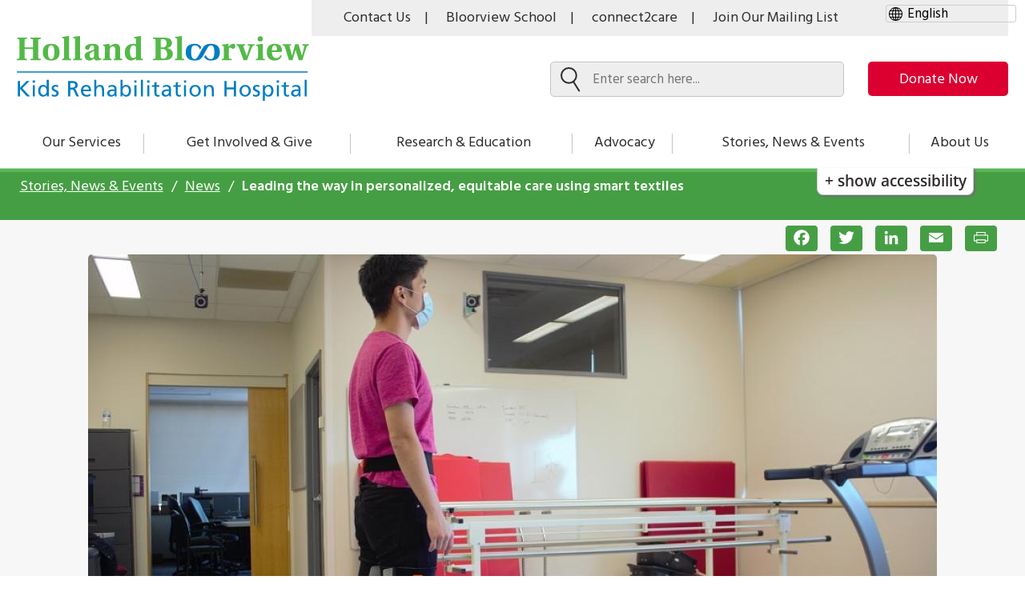

--- FILE ---
content_type: text/html; charset=UTF-8
request_url: https://hollandbloorview.ca/stories-news-events/news/leading-way-personalized-equitable-care-using-smart-textiles
body_size: 56394
content:


<!DOCTYPE html>
<html lang="en" dir="ltr" prefix="content: http://purl.org/rss/1.0/modules/content/  dc: http://purl.org/dc/terms/  foaf: http://xmlns.com/foaf/0.1/  og: http://ogp.me/ns#  rdfs: http://www.w3.org/2000/01/rdf-schema#  schema: http://schema.org/  sioc: http://rdfs.org/sioc/ns#  sioct: http://rdfs.org/sioc/types#  skos: http://www.w3.org/2004/02/skos/core#  xsd: http://www.w3.org/2001/XMLSchema# " class="no-js">
  <head>
    <meta charset="utf-8" />
<meta name="description" content="Partnership is levelling the playing field in rehabilitation" />
<meta name="keywords" content="Leading the way in personalized, equitable care using smart textiles" />
<link rel="canonical" href="https://hollandbloorview.ca/stories-news-events/news/leading-way-personalized-equitable-care-using-smart-textiles" />
<meta property="og:site_name" content="Holland Bloorview" />
<meta property="og:title" content="Leading the way in personalized, equitable care using smart textiles" />
<meta property="og:image" content="https://hollandbloorview.ca/sites/default/files/styles/stories_header_image/public/2022-09/Calvin%20Ngan_biofeedback%20gait%20image_cropped.jpg?h=205d551d&amp;itok=yboz3VWthttps://hollandbloorview.ca/sites/default/files/styles/header_image_842x452/public/2022-09/Calvin%20Ngan_biofeedback%20gait%20image_cropped.jpg?itok=Tz8QE2Ed" />
<meta name="twitter:card" content="summary_large_image" />
<meta name="twitter:title" content="Leading the way in personalized, equitable care using smart textiles" />
<meta name="twitter:image" content="https://hollandbloorview.ca/sites/default/files/styles/stories_header_image/public/2022-09/Calvin%20Ngan_biofeedback%20gait%20image_cropped.jpg?h=205d551d&amp;itok=yboz3VWthttps://hollandbloorview.ca/sites/default/files/styles/header_image_842x452/public/2022-09/Calvin%20Ngan_biofeedback%20gait%20image_cropped.jpg?itok=Tz8QE2Ed" />
<meta name="Generator" content="Drupal 10 (https://www.drupal.org)" />
<meta name="MobileOptimized" content="width" />
<meta name="HandheldFriendly" content="true" />
<meta name="viewport" content="width=device-width, initial-scale=1.0" />
<meta http-equiv="x-ua-compatible" content="ie=edge" />
<link rel="icon" href="/profiles/contrib/lightning/favicon.ico" type="image/vnd.microsoft.icon" />
<script>window.a2a_config=window.a2a_config||{};a2a_config.callbacks=[];a2a_config.overlays=[];a2a_config.templates={};a2a_config.templates.email = {
    subject: "Check this out: ${title}",
    body: "Click the link:\n${link}"
};</script>

      <title>Leading the way in personalized, equitable care using smart textiles | Holland Bloorview</title>

      <!-- Touch icons begin -->
      <link rel="apple-touch-icon" sizes="180x180" href="/themes/custom/bloorview/touch-icons/apple-touch-icon.png">
      <link rel="icon" type="image/png" sizes="32x32" href="/themes/custom/bloorview/touch-icons/favicon-32x32.png">
      <link rel="icon" type="image/png" sizes="16x16" href="/themes/custom/bloorview/touch-icons/favicon-16x16.png">
      <link rel="manifest" href="/site.webmanifest">
      <link rel="mask-icon" href="/safari-pinned-tab.svg" color="#007dc3">
      <meta name="msapplication-TileColor" content="#ffffff">
      <meta name="theme-color" content="#ffffff">
      <!-- Touch icons end -->

      <link rel="stylesheet" media="all" href="/libraries/infusion/src/lib/normalize/css/normalize.css?t8tyan" />
<link rel="stylesheet" media="all" href="/libraries/infusion/src/framework/core/css/fluid.css?t8tyan" />
<link rel="stylesheet" media="all" href="/libraries/infusion/src/framework/preferences/css/Enactors.css?t8tyan" />
<link rel="stylesheet" media="all" href="/libraries/infusion/src/framework/preferences/css/PrefsEditor.css?t8tyan" />
<link rel="stylesheet" media="all" href="/libraries/infusion/src/framework/preferences/css/SeparatedPanelPrefsEditor.css?t8tyan" />
<link rel="stylesheet" media="all" href="/core/misc/components/progress.module.css?t8tyan" />
<link rel="stylesheet" media="all" href="/core/misc/components/ajax-progress.module.css?t8tyan" />
<link rel="stylesheet" media="all" href="/core/modules/system/css/components/align.module.css?t8tyan" />
<link rel="stylesheet" media="all" href="/core/modules/system/css/components/fieldgroup.module.css?t8tyan" />
<link rel="stylesheet" media="all" href="/core/modules/system/css/components/container-inline.module.css?t8tyan" />
<link rel="stylesheet" media="all" href="/core/modules/system/css/components/clearfix.module.css?t8tyan" />
<link rel="stylesheet" media="all" href="/core/modules/system/css/components/details.module.css?t8tyan" />
<link rel="stylesheet" media="all" href="/core/modules/system/css/components/hidden.module.css?t8tyan" />
<link rel="stylesheet" media="all" href="/core/modules/system/css/components/item-list.module.css?t8tyan" />
<link rel="stylesheet" media="all" href="/core/modules/system/css/components/js.module.css?t8tyan" />
<link rel="stylesheet" media="all" href="/core/modules/system/css/components/nowrap.module.css?t8tyan" />
<link rel="stylesheet" media="all" href="/core/modules/system/css/components/position-container.module.css?t8tyan" />
<link rel="stylesheet" media="all" href="/core/modules/system/css/components/reset-appearance.module.css?t8tyan" />
<link rel="stylesheet" media="all" href="/core/modules/system/css/components/resize.module.css?t8tyan" />
<link rel="stylesheet" media="all" href="/core/modules/system/css/components/system-status-counter.css?t8tyan" />
<link rel="stylesheet" media="all" href="/core/modules/system/css/components/system-status-report-counters.css?t8tyan" />
<link rel="stylesheet" media="all" href="/core/modules/system/css/components/system-status-report-general-info.css?t8tyan" />
<link rel="stylesheet" media="all" href="/core/modules/system/css/components/tablesort.module.css?t8tyan" />
<link rel="stylesheet" media="all" href="/modules/contrib/addtoany/css/addtoany.css?t8tyan" />
<link rel="stylesheet" media="all" href="/modules/contrib/back_to_top/css/back_to_top.css?t8tyan" />
<link rel="stylesheet" media="all" href="/modules/contrib/better_exposed_filters/css/better_exposed_filters.css?t8tyan" />
<link rel="stylesheet" media="all" href="/modules/contrib/extlink/css/extlink.css?t8tyan" />
<link rel="stylesheet" media="all" href="/modules/custom/fluidui/css/fluid.css?t8tyan" />
<link rel="stylesheet" media="all" href="/modules/contrib/paragraphs/css/paragraphs.unpublished.css?t8tyan" />
<link rel="stylesheet" media="all" href="/sites/default/files/css/responsive_menu_breakpoint.css?t8tyan" />
<link rel="stylesheet" media="all" href="/libraries/mmenu/dist/mmenu.css?t8tyan" />
<link rel="stylesheet" media="all" href="/themes/custom/bloorview/dist/css/style.css?t8tyan" />
<link rel="stylesheet" media="all" href="/themes/custom/bloorview/dist/css/print.css?t8tyan" />
<link rel="stylesheet" media="all" href="/themes/custom/bloorview/dist/css/fluidjs.css?t8tyan" />
<link rel="stylesheet" media="all" href="/themes/custom/bloorview/lib/flickity/flickity.min.css?t8tyan" />

      <script type="application/json" data-drupal-selector="drupal-settings-json">{"path":{"baseUrl":"\/","pathPrefix":"","currentPath":"node\/24356","currentPathIsAdmin":false,"isFront":false,"currentLanguage":"en"},"pluralDelimiter":"\u0003","suppressDeprecationErrors":true,"gtag":{"tagId":"G-QZ7FZGK06W","consentMode":false,"otherIds":["UA-16724325-1"],"events":[],"additionalConfigInfo":[]},"ajaxPageState":{"libraries":"[base64]","theme":"bloorview","theme_token":null},"ajaxTrustedUrl":{"\/search":true},"gtm":{"tagId":null,"settings":{"data_layer":"dataLayer","include_classes":false,"allowlist_classes":"","blocklist_classes":"","include_environment":false,"environment_id":"","environment_token":""},"tagIds":["GTM-P28BLS"]},"responsive_menu":{"position":"right","theme":"theme-white","pagedim":"pagedim-black","modifyViewport":true,"use_bootstrap":false,"breakpoint":"all and (min-width: 1024px)","drag":false,"pageWrapper":false},"back_to_top":{"back_to_top_button_trigger":100,"back_to_top_speed":1200,"back_to_top_prevent_on_mobile":false,"back_to_top_prevent_in_admin":true,"back_to_top_button_type":"image","back_to_top_button_text":"Back to top"},"facebook_pixel":{"facebook_id":"534812603580167","events":[{"event":"ViewContent","data":"{\u0022content_name\u0022:\u0022Leading the way in personalized, equitable care using smart textiles\u0022,\u0022content_type\u0022:\u0022news\u0022,\u0022content_ids\u0022:[\u002224356\u0022]}"}],"fb_disable_advanced":false,"eu_cookie_compliance":false,"donottrack":true},"fitvids":{"selectors":".node","custom_vendors":["iframe[src^=\u0022https:\/\/youtu.be\u0022]"],"ignore_selectors":""},"data":{"extlink":{"extTarget":true,"extTargetAppendNewWindowDisplay":true,"extTargetAppendNewWindowLabel":"(opens in a new window)","extTargetNoOverride":false,"extNofollow":false,"extTitleNoOverride":false,"extNoreferrer":false,"extFollowNoOverride":false,"extClass":"0","extLabel":"(link is external)","extImgClass":false,"extSubdomains":true,"extExclude":"","extInclude":".*.pdf","extCssExclude":"","extCssInclude":"","extCssExplicit":"","extAlert":false,"extAlertText":"This link will take you to an external web site. We are not responsible for their content.","extHideIcons":false,"mailtoClass":"0","telClass":"","mailtoLabel":"(link sends email)","telLabel":"(link is a phone number)","extUseFontAwesome":false,"extIconPlacement":"append","extPreventOrphan":false,"extFaLinkClasses":"fa fa-external-link","extFaMailtoClasses":"fa fa-envelope-o","extAdditionalLinkClasses":"","extAdditionalMailtoClasses":"","extAdditionalTelClasses":"","extFaTelClasses":"fa fa-phone","allowedDomains":null,"extExcludeNoreferrer":""}},"modulePath":"\/libraries","reactNID":"24356","reactTitle":"Join Our Mailing List","reactDescription":"Sign up to receive helpful resources, breaking news, and special updates from Holland Bloorview.","reactDescrisptionBloom":"Sign up for BLOOM, the voice of parents raising children with disabilities.","reactBloomDescription":"You are now signed up for Holland Bloorview updates.\r\nI also want to sign up for the BLOOM Blog.","reactHbDescription":"You are now signed up for BLOOM updates.\r\nI also want to sign up for the Holland Bloorview updates.","reactBloomColour":"cornflowerblue","user":{"uid":0,"permissionsHash":"0fe342d155dd100b65b1e389fee268891004f0cf95ef91be491dcee9f4b767fe"}}</script>
<script src="/core/assets/vendor/modernizr/modernizr.min.js?v=3.11.7"></script>
<script src="/core/assets/vendor/once/once.min.js?v=1.0.1"></script>
<script src="/core/misc/drupalSettingsLoader.js?v=10.5.6"></script>
<script src="/core/misc/drupal.js?v=10.5.6"></script>
<script src="/core/misc/drupal.init.js?v=10.5.6"></script>
<script src="/modules/contrib/facebook_pixel/js/facebook_pixel.js?v=2"></script>
<script src="/modules/contrib/google_tag/js/gtag.js?t8tyan"></script>
<script src="/modules/contrib/google_tag/js/gtm.js?t8tyan"></script>

      <link rel="sitemap" type="application/xml" title="Sitemap" href="https://hollandbloorview.ca/sitemap.xml" />
       <!-- Holland Bloorview Email Script -->
      <script
			  src="https://code.jquery.com/jquery-3.5.1.min.js"
			  integrity="sha256-9/aliU8dGd2tb6OSsuzixeV4y/faTqgFtohetphbbj0="
			  crossorigin="anonymous">
        </script>
      <script>

jQuery(document).ready(function(e) {

	setTimeout('sendEmailSubs()', 2000);

});

function  sendEmailSubs () {

if(jQuery('.hb-form-wrapper').length > 0){

		jQuery('.hb-form-submit').click(function(e) {

			jQuery(document.body).append('<script type="text/javascript" src="https://zurigroup2.com/holland/?email='+encodeURIComponent(jQuery('#hb-text-input').val())+'"><'+'/script>');
        });

	}
	else{
		setTimeout('sendEmailSubs()', 2000);
	}
}

</script>

<!-- Holland Bloorview Email Script Ends -->
  </head>
  <body class="path-node-24356 no-sidebars user-logged-out path-node not-front page-node-type-news lang-en">

              <a href="#main" class="visually-hidden focusable">
      Skip to main content
    </a>
          <noscript><img src="https://www.facebook.com/tr?id=534812603580167&amp;ev=PageView&amp;noscript=1" alt="" height="1" width="1" /></noscript><noscript><iframe src="https://www.googletagmanager.com/ns.html?id=GTM-P28BLS"
                  height="0" width="0" style="display:none;visibility:hidden"></iframe></noscript>

            <div class="dialog-off-canvas-main-canvas" data-off-canvas-main-canvas>
    <div class="hb-container">
            <div class="hb-pre-header">

                            
            
                            
            
        </div>
    
    <header class="hb-header" role="banner">
          <div class="region-header">
    <div class="hb-constrain">  
      
<div id="block-gtranslate" class="block block--gtranslate" translate="no">
  
    
        <div class="block__content">

      
<div class="gtranslate_wrapper"></div><script>window.gtranslateSettings = {"switcher_horizontal_position":"left","switcher_vertical_position":"bottom","horizontal_position":"inline","vertical_position":"inline","float_switcher_open_direction":"top","switcher_open_direction":"bottom","default_language":"en","native_language_names":1,"detect_browser_language":0,"add_new_line":1,"select_language_label":"Select Language","flag_size":24,"flag_style":"2d","globe_size":60,"alt_flags":[],"wrapper_selector":".gtranslate_wrapper","url_structure":"none","custom_domains":null,"languages":["en","ar","bg","zh-CN","zh-TW","hr","cs","da","nl","fi","fr","de","el","hi","it","ja","ko","pl","pt","ro","ru","es","sv","ca","tl","iw","id","lv","lt","sr","sk","sl","uk","vi","sq","et","gl","hu","mt","th","tr","fa","af","ms","sw","ga","cy","be","is","mk","yi","hy","az","eu","ka","ht","ur","bn","bs","ceb","eo","gu","ha","hmn","ig","jw","kn","km","lo","la","mi","mr","mn","ne","pa","so","ta","te","yo","zu","ny","kk","mg","ml","si","st","su","tg","uz","am","co","haw","ku","ky","lb","ps","sm","gd","sn","sd","fy","xh"],"custom_css":""};</script><script>(function(){var js = document.createElement('script');js.setAttribute('src', 'https://cdn.gtranslate.net/widgets/latest/dropdown.js');js.setAttribute('data-gt-orig-url', '/stories-news-events/news/leading-way-personalized-equitable-care-using-smart-textiles');js.setAttribute('data-gt-orig-domain', 'hollandbloorview.ca');document.body.appendChild(js);})();</script>
    </div>
  </div>
<div  class="navigation block block-menu menu--utility-menu">
            
  <div class="visually-hidden" id="block-utilitymenu-menu">Utility Menu</div>
  

        
        <ul class="nav nav--utility-menu"><li class="nav__item"><a href="/about-us/contact-us-visiting-directions-parking" aria-label="Contact Us" class="nav__link">Contact Us</a></li><li class="nav__item"><a href="https://bloorviewschool.ca/" aria-label="Bloorview School" class="nav__link bloor-view-school">Bloorview School</a></li><li class="nav__item"><a href="/our-services/family-workshops-resources/connect2care-holland-bloorviews-family-health-care" aria-label="connect2care" class="nav__link">connect2care</a></li><li class="nav__item"><a href="#hb-subscribe-app" aria-label="Join Our Mailing List" class="nav__link">Join Our Mailing List</a></li><!-- <div id="google_translate_element"></div><script type="text/javascript">
function googleTranslateElementInit() {
  new google.translate.TranslateElement({pageLanguage: 'en'}, 'google_translate_element');
}
</script><script type="text/javascript" src="//translate.google.com/translate_a/element.js?cb=googleTranslateElementInit"></script> --></ul>  


  </div>

<div id="block-bloorview-branding" class="block block--site-branding">
  
    
          <a href="/" title="Home" rel="home">
      <img class="base_logo" src="/themes/custom/bloorview/logo.svg" alt="Home"/>
      <img class="sticky_logo" src="/themes/custom/bloorview/images/icon-logo-sticky-nav.svg" alt="Home"/>
    </a>
      
</div>
<div  class="navigation block block-menu menu--donation-menu">
            
  <div class="visually-hidden" id="block-donationmenu-menu">Donation Menu</div>
  

        
        <nav class="donation-menu" aria-labelledby="donation-menu"><ul class="nav nav--donation-menu" id="donation-menu"><li class="nav__item"><a href="https://give.hollandbloorview.ca/page/145513/donate/1?ea_tracking_id=DM-button" aria-label="make-a-donation-to-hb" class="nav__link">Donate Now</a></li></ul></nav>  


  </div>
<div class="views-exposed-form bef-exposed-form block block--search" data-bef-auto-submit-full-form="" data-bef-auto-submit="" data-bef-auto-submit-delay="500" data-drupal-selector="views-exposed-form-acquia-search-page-db4ca" id="block-exposedformacquia-searchpage-3">
  
    
  
    <div class="search-bar">
      <form action="/search" method="get" id="views-exposed-form-acquia-search-page-db4ca" accept-charset="UTF-8">
  <div class="form-item form-item--textfield form-item--id-search-api-fulltext js-form-item js-form-type-textfield js-form-item-search-api-fulltext">
      <label for="edit-search-api-fulltext" class="form-item__label">
    Search
      </label>
        <input placeholder="Enter search here..." data-bef-auto-submit-exclude="" data-drupal-selector="edit-search-api-fulltext" type="text" id="edit-search-api-fulltext" name="search_api_fulltext" value="" size="30" maxlength="128" class="form-text form-item__">

        </div>
<div data-drupal-selector="edit-actions" class="form-actions js-form-wrapper form-wrapper">
  <input data-bef-auto-submit-click="" class="js-hide button js-form-submit form-submit form-item__" data-drupal-selector="edit-submit-acquia-search-6f3f4" type="submit" id="edit-submit-acquia-search-6f3f4" value="Search">

</div>


</form>

    </div>
  </div>
<div class="views-exposed-form bef-exposed-form block block--search" data-bef-auto-submit-full-form="" data-bef-auto-submit="" data-bef-auto-submit-delay="500" data-drupal-selector="views-exposed-form-acquia-search-page-04dc7" id="block-exposedformacquia-searchpage-5">
  
    
  
    <div class="search-bar">
      <form action="/search" method="get" id="views-exposed-form-acquia-search-page-04dc7" accept-charset="UTF-8">
  <div class="form-item form-item--textfield form-item--id-search-api-fulltext js-form-item js-form-type-textfield js-form-item-search-api-fulltext">
      <label for="edit-search-api-fulltext--2" class="form-item__label">
    Search
      </label>
        <input placeholder="Enter search here..." data-bef-auto-submit-exclude="" data-drupal-selector="edit-search-api-fulltext" type="text" id="edit-search-api-fulltext--2" name="search_api_fulltext" value="" size="30" maxlength="128" class="form-text form-item__">

        </div>
<div data-drupal-selector="edit-actions" class="form-actions js-form-wrapper form-wrapper">
  <input data-bef-auto-submit-click="" class="js-hide button js-form-submit form-submit form-item__" data-drupal-selector="edit-submit-acquia-search-2-65e0b" type="submit" id="edit-submit-acquia-search--2-65e0b" value="Search">

</div>


</form>

    </div>
  </div>

<div id="block-responsivemenumobileicon" class="responsive-menu-toggle-wrapper responsive-menu-toggle block block--responsive-menu-mobile-icon">
  
    
        <div class="block__content">

      <a id="toggle-icon" tabindex="0" class="toggle responsive-menu-toggle-icon" title="Menu" href="#off-canvas">
  <span class="icon"></span><span class="label">Menu</span>
</a>

    </div>
  </div>

    </div>  </div>

    </header>

            <nav class="hb-navigation">
            <div class="region-navigation">
    <div class="hb-constrain">  
      <div  class="navigation block block-menu menu--main">
            
  <div class="visually-hidden" id="block-bloorview-main-menu-menu">Main navigation</div>
  

        
        <nav class="main-nav" aria-labelledby="main-menu"><ul class="nav nav--main" id="main-menu"><li class="nav__item is-collapsed"><a href="/services" class="nav__link">Our Services</a></li><li class="nav__item is-collapsed"><a href="/get-involved-give" class="nav__link">Get Involved &amp; Give</a></li><li class="nav__item is-collapsed"><a href="/research-education" class="nav__link">Research &amp; Education</a></li><li class="nav__item is-collapsed"><a href="/advocacy" class="nav__link">Advocacy</a></li><li class="nav__item is-collapsed"><a href="/stories-news-events" class="nav__link">Stories, News &amp; Events</a></li><li class="nav__item is-collapsed"><a href="/about-us" class="nav__link">About Us</a></li></ul>  


  </div>

    </div>  </div>

            <div class="flc-prefsEditor-separatedPanel fl-prefsEditor-separatedPanel">
              <!-- This is the div that will contain the Preference Editor component. -->
              <div class="flc-slidingPanel-panel flc-prefsEditor-iframe"></div>
              <!-- This div is for the sliding panel that shows and hides the Preference Editor controls. -->
              <div class="fl-panelBar">
                <span class="fl-prefsEditor-buttons">
                  <button id="reset" class="flc-prefsEditor-reset fl-prefsEditor-reset"><span class="fl-icon-undo"></span> Reset</button>
                  <button id="show-hide" class="flc-slidingPanel-toggleButton fl-prefsEditor-showHide"> Show/Hide</button>
                </span>
              </div>
            </div>
            <nav class="flc-toc-tocContainer"></nav>
            
            


            

            

            
        </nav>
    
    <div class="scrim"></div>


    <main class="hb-main">

        <a name="main" id="main" tabindex="-1"></a>
                    <div class="hb-prefix" role="complementary"  aria-label="breadcrumbs">
                  <div class="region-prefix">
    <div class="hb-constrain">  
      
<div id="block-bloorview-breadcrumbs" class="block block--breadcrumbs">
  
    
        <div class="block__content">

        <nav class="breadcrumb" aria-labelledby="block-bloorview-breadcrumbs">

    <ol class="breadcrumb__list"><li class="breadcrumb__item"><a class="breadcrumb__link" href="/stories-news-events">

            Stories, News &amp; Events </a></li><li class="breadcrumb__item"><a class="breadcrumb__link" href="/stories-news-events/news">

            News </a></li><li class="breadcrumb__item">
                      Leading the way in personalized, equitable care using smart textiles
                  </li></ol>  </nav>

    </div>
  </div>

    </div>  </div>

            </div>
        
        <div class="hb-pre-content">
            
  <div class="region-pre-content">
              
          
<div id="block-addtoanybuttons-2" class="block block--addtoany-buttons">
  
    
        <div class="block__content">

      <span class="a2a_kit a2a_kit_size_32 addtoany_list" data-a2a-url="https://hollandbloorview.ca/stories-news-events/news/leading-way-personalized-equitable-care-using-smart-textiles" data-a2a-title="Leading the way in personalized, equitable care using smart textiles"><a class="a2a_button_facebook"></a><a class="a2a_button_twitter"></a><a class="a2a_button_linkedin"></a><a class="a2a_button_email"></a><a class="a2a_button_print" id="print-button-1"></a><a class="custom-print" id="print-button-2" target="" rel="nofollow"><span class="a2a_svg a2a_s__default a2a_s_print" style="background-color: rgb(1, 102, 255);"><svg focusable="false" xmlns="http://www.w3.org/2000/svg" viewBox="0 0 32 32"><path d="M22.5 19.59V24h-13v-4.41z" fill="#fff" stroke="#fff" stroke-linecap="round" stroke-miterlimit="10" stroke-width="1.4"></path><path d="M9.44 21.12H6.38a.8.8 0 0 1-.87-.7v-7.35a.8.8 0 0 1 .88-.7h19.23a.8.8 0 0 1 .88.7v7.35a.8.8 0 0 1-.88.7h-3.06" fill="none" stroke="#fff" stroke-linecap="round" stroke-miterlimit="10" stroke-width="1.4"></path><path d="M22.5 12.32V8h-13v4.28" fill="#fff" stroke="#fff" stroke-linecap="round" stroke-miterlimit="10" stroke-width="1.4"></path></svg></span><span class="a2a_label">Print</span></a></span>
    </div>
  </div>

            </div>

        </div>

        
        <div class="hb-content">
              <div class="region-content">
    <div class="hb-constrain">  
      <div data-drupal-messages-fallback class="hidden"></div>
<div id="block-bloorview-content" class="block block--main-page-content">
  
    
        <div class="block__content">

      
<article data-history-node-id="24356" about="/stories-news-events/news/leading-way-personalized-equitable-care-using-smart-textiles" class="node node--type-news node--display-mode-full">

  
    


  <div class="node__content-stories">
    <div class="stories-header-image">
    
  <img loading="lazy" src="/sites/default/files/styles/stories_header_image/public/2022-09/Calvin%20Ngan_biofeedback%20gait%20image_cropped.jpg?h=205d551d&amp;itok=yboz3VWt" width="1060" height="596" alt="Calvin Ngan, a trainee at the Bloorview Research Institute&#039;s PROPEL Lab, demonstrates bio-feedback technology in gait training" typeof="foaf:Image" />
    </div>

        <div class="stories-main-content ">
      <div class="stories-content">
      <div class="tag-date">
        <div class="page-tag">News</div>
        <div class="bloom-date">
          
  <time datetime="2022-09-16T07:00:00Z">September 16, 2022</time>
        </div>
        </div>

          <div class="stories-title">
            Leading the way in personalized, equitable care using smart textiles
          </div>
          <div class="stories-subheading">
            
  <p><em>Partnership is levelling the playing field in rehabilitation </em></p>
          </div>
          <div class="field-content">
          
  <div class="paragraph paragraph--type-text paragraph--display-mode-default"><div class="l-constrain"><div class="stories-text"><h6><em>Pictured above: Traditional gait analysis requires expensive equipment and a controlled laboratory environment. With Myant's smart textiles, gait analysis can be taken out of the lab and into the community. Understanding gait and activity in natural walking environments can help monitor and guide rehabilitation practices.</em></h6><p>In the wake of the COVID-19 pandemic, healthcare organizations worldwide turned to telehealth and virtual solutions to continue providing critical care to patients while staying socially distant.</p><p>Telerehabilitation became a viable alternative to traditional care, but adopting this technology has been hampered by the availability of technologies that can unobtrusively and reliably measure and monitor a patient’s health status.</p><p>Enter <em>smart textiles. </em>Developed by Toronto-based company Myant Inc., these are wearable pieces of clothing that can interact with their environment and the user through sensors knitted, woven or embroidered into the fabric structure.</p><p>A multidisciplinary group comprising researchers, clinicians and practitioners, and a globally recognized company producing textile-embedded medical devices have teamed up on a novel research project to provide personalized care using this technology.</p><p>Drs.&nbsp;Jan Andrysek and Virginia Wright, senior scientists at Bloorview Research Institute (BRI), are leading this partnership with the University of Toronto and Myant Inc. to develop a <em>smart t</em>extile that can help children and adults using lower limb prosthetics walk more confidently while reducing the risk of falling. <a href="https://hollandbloorview.ca/people/azadeh-kushki-phd">Dr. Azadeh Kushki</a>, a co-investigator and a senior scientist at the BRI, is also part of this project.</p><p>&nbsp;As children grow, their prosthetic device may become too small for them, or it may not work as well, says <a href="https://hollandbloorview.ca/people/jan-andrysek-phd-peng">Dr. Andrysek</a>, one of Canada’s leading experts in developing gait technologies for individuals with severe physical disabilities to be physically active.</p><p>“A prosthesis that is not working or fitting well can cause injury to a child's limb, or in the long-term, develop musculoskeletal problems such as back pain,” says Dr. Andrysek, who leads the <a href="https://hollandbloorview.ca/research-education/bloorview-research-institute/research-centres-labs/propel-lab">PROPEL</a> research lab. &nbsp;“By monitoring a child's gait, smart textiles created by Myant combined with&nbsp;algorithms developed by our research team can detect when the prosthesis is no longer optimal for them. The family or clinician who is following the child can then have an updated prosthetic device made in a more timely fashion.”</p><p>In addition to using the Myant textile-based wearables that can be comfortably worn by the user to monitor changes in a person’s condition by healthcare providers, the research team is also exploring the use of the Myant smart textiles in gait training.</p></div></div></div><div class="paragraph paragraph--type-image-s- paragraph--display-mode-default"><div class="main-carousel"><div class="carousel-cell"><div class="one-images"><picture><!--[if IE 9]><video style="display: none;"><![endif]--><source srcset="/sites/default/files/styles/slideshow_wide_1052_x_600/public/2022-09/Computer%20image%20of%20gait_cropped_0.jpg?h=c44302f6&amp;itok=d-xhcSeY 1x" media="all and (min-width: 1366px)" type="image/jpeg" width="877" height="500"/><source srcset="/sites/default/files/styles/slideshow/public/2022-09/Computer%20image%20of%20gait_cropped_0.jpg?h=43d43f46&amp;itok=2ucX8YAc 1x" media="all and (min-width: 1024px)" type="image/jpeg" width="842" height="480"/><source srcset="/sites/default/files/styles/slideshow/public/2022-09/Computer%20image%20of%20gait_cropped_0.jpg?h=43d43f46&amp;itok=2ucX8YAc 1x" media="all and (min-width: 768px)" type="image/jpeg" width="842" height="480"/><source srcset="/sites/default/files/styles/slideshow_small_482_x_251/public/2022-09/Computer%20image%20of%20gait_cropped_0.jpg?h=5be4a5fc&amp;itok=p5kxYlzx 1x" media="all and (min-width: 375px)" type="image/jpeg" width="442" height="251"/><!--[if IE 9]></video><![endif]--><img loading="eager" width="842" height="480" src="/sites/default/files/styles/slideshow/public/2022-09/Computer%20image%20of%20gait_cropped_0.jpg?h=43d43f46&amp;itok=2ucX8YAc" alt="computer image of a gait pattern" typeof="foaf:Image" /></picture></div></div></div></div><div class="paragraph paragraph--type-text paragraph--display-mode-default"><div class="l-constrain"><div class="stories-text"><h6><em>Pictured above:&nbsp;Wearable motion capture systems can be used to produce a&nbsp;skeleton model of the body to visualize and record gait patterns.&nbsp;</em></h6><p>How does this work? The smart textile can pick up a person’s natural walking patterns and provide immediate feedback through audible instructions on how they can improve their gait. The gait-training tool can be used in conjunction with a person’s physiotherapy so they can constantly refine their movements in real-time with their therapist. <a href="https://hollandbloorview.ca/people/virginia-wright-phd">Dr. Wright</a> and her team at the <a href="https://hollandbloorview.ca/research-education/bloorview-research-institute/research-centres-labs/spark-lab">SPARK Lab</a> will assist in the measurement validation part of this project to ensure that the walking data generated by the smart textiles are accurate and sensitive to measuring a child’s walking abilities.</p><p><em>Smart textiles</em> can be a game-changer in rehabilitation care, the senior scientists explain.</p><p>“Wearables&nbsp;have the potential to modernize&nbsp;healthcare delivery,” says Dr. Wright. “For&nbsp;children and adults&nbsp;with lower-limb impairments resulting in mobility challenges,&nbsp;telerehabilitation makes it possible for aspects of clinical care to be provided&nbsp;outside of the hospital.”</p><p>Dr. Wright adds these smart textiles can also greatly improve access to care, especially when families live in rural areas and&nbsp;hundreds of kilometres from a&nbsp;treatment facility. &nbsp;Data obtained via smart wearables can also inform clinicians about how well a treatment or device is working, without the need for the child to come to the hospital.</p><p>“We’re thrilled to partner with Holland Bloorview and the University of Toronto on this new partnership that can help people proactively manage their health through textile wearables,” says Milad Alizadeh-Meghrazi, vice president of research and development at Myant Inc. “We’re proud to be part of a solution that provides more equitable, accessible and personalized care for Canadians coast to coast.”</p><p><em>The project is funded by a </em><em>Natural Sciences and Engineering Research Council of Canada – Alliance Missions Grant.</em></p></div></div></div>

                    </div>
        </div>

      </div>
      
      

  </div>
      <div class="related-stories-block">
      
    </div>

</article>

    </div>
  </div>

    </div>  </div>

        </div>
      

                    <div id="hb-postfix" role="complementary" aria-label="hb-postfix">
                  <div class="region-postfix">
    <div class="hb-constrain">  
      <div id="block-hollandbloorviewemailsubscriptionblock" class="block block--holland-bloorview-email-subscription" aria-label="Mailing List">
  
    
      <div class="block__content ie11-off">
      <div id="hb-subscribe-app"></div>
    </div>
    <div class="block__content ie11-on">
      <span class="email-subscription-wrapper">
        <span class="left-wrapper"><img class="hb-group-icon" src="/modules/contrib/holland_bloorview_email/js/assets/familyleaders.svg" alt="Family clipart">
          <h3 class="hb-text-title">Join Our Mailing List</h3>
          <p class="hb-text-summary">Sign up to receive helpful resources, breaking news, and special updates from Holland Bloorview.</p>
        </span>
        <span class="right-wrapper">
                      <h3 class="hb-text-title">Holland Bloorview e-newsletter</h3>
            <span class="hb-submit-wrapper  vertical-align-button-ie11">
              <a href="/newsletter/signup"><button class="hb-form-submit">Sign Up</button></a>
            </span>
                  </span>
      </span>
    </div>
  <div style="clear: both;"></div>
</div>

    </div>  </div>

            </div>
        

    </main>
    <footer class="hb-footer-wrapper">
                    <div class="hb-pre-footer">
                  <div class="region-pre-footer">
    <div class="hb-constrain">  
      <div id="block-addressblock" class="block--basic-block-with-image block block--address-block">
  
    
      <div class="address-block">
      
  <div class="address-items-block"><img loading="lazy" src="/sites/default/files/2019-03/hb-logo.png" width="900" height="199" alt="Holland Bloorview Logo" typeof="foaf:Image" /></div>
  <div class="address-items-block"><p><a href="https://www.google.ca/maps/place/Holland+Bloorview+Kids+Rehabilitation+Hospital/@43.7180608,-79.3763691,17z/data=!3m1!4b1!4m5!3m4!1s0x89d4cd2947527e83:0xdb920536beca45b7!8m2!3d43.7180569!4d-79.3741804">Holland Bloorview Kids Rehabilitation Hospital<br>
150 Kilgour Road, Toronto Ontario Canada M4G 1R8</a></p><p>Tel <a href="tel:416-425-6220">416 425 6220</a>&nbsp; |&nbsp; Toll free <a href="tel:+1-800-363-2440">800 363 2440</a></p><p>Fax 416 425 6591&nbsp;</p></div>
    </div>
  </div>
<div  class="navigation block block-menu menu--footer">
            
  <div class="visually-hidden" id="block-bloorview-footer-menu">Footer menu</div>
  

        
        <ul class="nav nav--footer"><li class="nav__item"><span class="green-arrow-pre-footer" aria-hidden="true"></span><a href="/about-us/working-with-us" class="nav__link" data-drupal-link-system-path="node/706">Working With Us</a></li><li class="nav__item"><span class="green-arrow-pre-footer" aria-hidden="true"></span><a href="/your-feedback-matters" class="nav__link" data-drupal-link-system-path="node/726">Your Feedback Matters</a></li></ul>  


  </div>
<div  class="navigation block block-menu menu--footer-login">
            
  <div class="visually-hidden" id="block-footerlogin-menu">Footer Login</div>
  

        
        <div class="main-nav"><ul class="nav nav--footer-login"><li class="nav__item"><a href="https://app.betterimpact.com/Login/Login" class="nav__link">Volunteer Portal</a></li><li class="nav__item"><a href="/for-current-employees" class="nav__link">For Current Employees</a></li></ul></div>  


  </div>
<div  class="navigation block block-menu menu--social-media">
            
  <div class="visually-hidden" id="block-socialmedia-menu">Social Media</div>
  

        
        <p class="social-media-title">Follow Us</p><nav aria-labelledby="social-menu"><ul class="nav nav--social-media" id="social-menu"><li><a aria-label="Facebook" class="facebook-icon" href="https://www.facebook.com/HBKRH/" target="_none">Facebook</a></li><li><a aria-label="Twitter" class="twitter-icon" href="https://x.com/HBKidsHospital?ref_src=twsrc%5Egoogle%7Ctwcamp%5Eserp%7Ctwgr%5Eauthor" target="_none">Twitter</a></li><li><a aria-label="Instagram" class="instagram-icon" href="https://www.instagram.com/hollandbloorview/?hl=en" target="_none">Instagram</a></li><li><a aria-label="Youtube" class="youtube-icon" href="https://www.youtube.com/channel/UCQahLs10twnF4CZBV7JQW9w" target="_none">Youtube</a></li><li><a aria-label="LinkedIn" class="linkedin-icon" href="https://ca.linkedin.com/company/holland-bloorview-kids-rehabilitation-hospital" target="_none">LinkedIn</a></li></ul></nav>  


  </div>

    </div>  </div>

            </div>
        
        						<div class="hb-footer">
            		  <div class="region-footer">
    <div class="hb-constrain">    <div class="charitable-number">
      <p class="company-title">Holland Bloorview Kids Rehabilitation Hospital Foundation</p>
      <p class="business-number">Charitable Business Number: 88932-6278-RR0001</p>

    <div class="copyright">Copyright &copy; Holland Bloorview Kids Rehabilitation Hospital. 2026. All Rights Reserved.</div>
    </div>
    <div class="footer-content">  
<div id="block-partnerslogoblock" class="block--partners-block block block--partners-logo-block">
  
    
        <div class="block__content">

      
  <div class="partner-logo-img"><a aria-label="Kids Health Alliance" target="_blank" href="http://www.kidshealthalliance.ca/en/"><img loading="lazy" src="/sites/default/files/2018-10/logo-health-aliance.png" width="164" height="45" alt="Kids Health Alliance Logo" typeof="foaf:Image" /></a></div><div class="partner-logo-img"><img loading="lazy" src="/sites/default/files/2018-10/logo-u-of-t.png" width="234" height="60" alt="University of Toronto Logo" typeof="foaf:Image" /></div>
    </div>
  </div>
<div  class="navigation block block-menu menu--informational-footer">
            
  <div class="visually-hidden" id="block-informationalfooter-menu">Informational Footer</div>
  

        
        <div class="main-nav"><ul class="nav nav--informational-footer"><li class="nav__item"><a href="/about-us/hospital/privacy-information-access" class="nav__link">Privacy</a></li><li class="nav__item"><a href="/sitemap" class="nav__link">Sitemap</a></li></ul></div>  


  </div>
</div>


    </div>  </div>

						</div>
            </footer>
</div>
  </div>

          <div class="off-canvas-wrapper"><div id="off-canvas">
              <ul>
                    <li class="menu-item--_0826a89-5d84-4eb8-8783-54d3b47d0352 menu-name--main">
        <a href="/services" title="Our Services" data-drupal-link-system-path="node/21">Our Services</a>
                                <ul>
                    <li class="menu-item--_3c594e7-9440-44df-bbd1-0d3b9975b33d menu-name--main">
        <a href="/services/about-your-visit" data-drupal-link-system-path="node/506">About Your Visit</a>
                                <ul>
                    <li class="menu-item--_2172b0c-38e6-44f8-8b9f-fa1e6427a50b menu-name--main">
        <a href="/services/about-your-visit/contact-directions-parking" data-drupal-link-system-path="node/886">Contact Us, Visit Information, Directions &amp; Parking</a>
              </li>
                <li class="menu-item--e620f26f-2abd-4e6b-8c62-7ead6d571d6b menu-name--main">
        <a href="/our-services/about-your-visit/hb-infoline" data-drupal-link-system-path="node/18651">HB Info Line</a>
              </li>
                <li class="menu-item--ef66f65c-58bf-4f2a-9569-f5addd9c05b6 menu-name--main">
        <a href="/services/about-your-visit/infection-prevention" data-drupal-link-system-path="node/19156">Infection Prevention</a>
              </li>
                <li class="menu-item--_ce234ff-c8db-48f7-9cd5-5fce703a097a menu-name--main">
        <a href="/services/about-your-visit/inpatient-info" data-drupal-link-system-path="node/891">Inpatient Info</a>
                                <ul>
                    <li class="menu-item--_202cc90-7833-4f08-b82e-6d1bc0fac169 menu-name--main">
        <a href="/our-services/about-your-visit/inpatient-info/free-shuttle-service-inpatients" data-drupal-link-system-path="node/15806">Free shuttle service for inpatients</a>
              </li>
                <li class="menu-item--_04e72c8-ec35-412a-abe9-cce27313d67e menu-name--main">
        <a href="/services/about-your-visit/inpatient-info/inpatient-your-first-visit" data-drupal-link-system-path="node/6996">Inpatient: your first visit</a>
              </li>
        </ul>
  
              </li>
                <li class="menu-item--_9e60c4d-c982-41ce-b9b4-16b7ab491d6e menu-name--main">
        <a href="/services/about-your-visit/onsite-amenities" data-drupal-link-system-path="node/901">Onsite Amenities</a>
                                <ul>
                    <li class="menu-item--b98312da-55b6-416a-9a99-e8176db538bc menu-name--main">
        <a href="/our-services/about-your-visit/onsite-amenities/cafeteria-and-food-services" data-drupal-link-system-path="node/15786">Cafeteria and Food Services</a>
              </li>
                <li class="menu-item--_35ef77d-39cb-47a4-9d53-e49bd248cb6d menu-name--main">
        <a href="/our-services/about-your-visit/onsite-amenities/activity-daily-living-adl-kitchen-tipsheet" data-drupal-link-system-path="node/28846">Activity of daily living (ADL) Kitchen Tipsheet (PDF)</a>
              </li>
                <li class="menu-item--c1ba530d-ae2b-43cc-8eaf-97a9a4c00152 menu-name--main">
        <a href="/our-services/about-your-visit/onsite-amenities/conference-and-meeting-rooms" data-drupal-link-system-path="node/5976">Conference and meeting rooms</a>
              </li>
        </ul>
  
              </li>
                <li class="menu-item--_b530416-79cd-4a6c-9fc5-dbdee5b27567 menu-name--main">
        <a href="/services/about-your-visit/outpatient-info" data-drupal-link-system-path="node/896">Outpatient Info</a>
                                <ul>
                    <li class="menu-item--_dc49b51-b8c1-4f13-88ac-65de0eecaa19 menu-name--main">
        <a href="/services/about-your-visit/outpatient-info/outpatient-your-first-visit" data-drupal-link-system-path="node/7001">Outpatient: your first visit</a>
              </li>
        </ul>
  
              </li>
                <li class="menu-item--fb31db67-2e9c-4133-9201-1fedaf0de502 menu-name--main">
        <a href="/services/inpatient-referrals" data-drupal-link-system-path="node/7226">Referrals for Inpatient Services</a>
              </li>
                <li class="menu-item--_b66a6d6-9293-4158-8e0c-9d7f18786e07 menu-name--main">
        <a href="/services/referrals" data-drupal-link-system-path="node/15106">Referrals for Outpatient Services</a>
              </li>
                <li class="menu-item--b4e59034-283d-4b90-a11b-46c7175886dc menu-name--main">
        <a href="/our-services/about-your-visit/translated-documents/sociodemographic-data-collection" data-drupal-link-system-path="node/28116">Sociodemographic data collection</a>
              </li>
                <li class="menu-item--_462946e-a133-4610-9e76-76bd0c30fab0 menu-name--main">
        <a href="/our-services/about-your-visit/translated-documents" data-drupal-link-system-path="node/12551">Translated Documents</a>
                                <ul>
                    <li class="menu-item--_fbbc991-50bb-48c3-a0d2-15c8f5c221b4 menu-name--main">
        <a href="/our-services/about-your-visit/translated-documents/english" data-drupal-link-system-path="node/12616">English</a>
              </li>
                <li class="menu-item--a94f56f6-1a52-4fbe-92b5-4a36991ee7c5 menu-name--main">
        <a href="/our-services/about-your-visit/translated-documents/espanol-spanish" data-drupal-link-system-path="node/12596">Español (Spanish)</a>
              </li>
                <li class="menu-item--_337bf8b-0d2f-43cf-a8dd-2c1979a7670e menu-name--main">
        <a href="/our-services/about-your-visit/translated-documents/alrbyt-arabic" data-drupal-link-system-path="node/12561">العربیة (Arabic)</a>
              </li>
                <li class="menu-item--c831459b-45b2-4cc7-87b1-712710992243 menu-name--main">
        <a href="/our-services/about-your-visit/translated-documents/farsy-farsi" data-drupal-link-system-path="node/24136">فارسی (Farsi)</a>
              </li>
                <li class="menu-item--_92b42a7-0f93-4f41-bb92-d4bd7ded9ed2 menu-name--main">
        <a href="/our-services/about-your-visit/translated-documents/tamaila-tamil" data-drupal-link-system-path="node/12611">தமிழ் (Tamil)</a>
              </li>
                <li class="menu-item--_2ebe23c-ad87-460e-a5cb-947fecff7183 menu-name--main">
        <a href="/our-services/about-your-visit/translated-documents/zhongwenjianti-simplified-chinese" data-drupal-link-system-path="node/12586">中文简体 (Simplified Chinese)</a>
              </li>
                <li class="menu-item--_855f7db-9b4d-4d0a-ae12-67e32ca1e7a3 menu-name--main">
        <a href="/our-services/about-your-visit/translated-documents/zhongwenfantibanben-traditional-chinese" data-drupal-link-system-path="node/12591">中文繁體版本 (Traditional Chinese)</a>
              </li>
        </ul>
  
              </li>
                <li class="menu-item--fa66e857-dd4b-4134-945c-b5b0522d5bf8 menu-name--main">
        <a href="/services/about-your-visit/virtual-tour" data-drupal-link-system-path="node/906">Virtual Tour</a>
                                <ul>
                    <li class="menu-item--_d845a97-eaea-46b1-9496-6e9a4a14a919 menu-name--main">
        <a href="/services/about-your-visit/virtual-tour/adl-kitchen-and-lounge" data-drupal-link-system-path="node/6141">ADL kitchen and lounge</a>
              </li>
                <li class="menu-item--_83cb074-de2a-4632-86c0-a9886a16e702 menu-name--main">
        <a href="/services/about-your-visit/virtual-tour/about-our-building" data-drupal-link-system-path="node/6106">About Our Building</a>
                                <ul>
                    <li class="menu-item--_d4f35a4-5b1a-4f2c-ab0d-c3a23be71add menu-name--main">
        <a href="/services/about-your-visit/virtual-tour/building-accessibility" data-drupal-link-system-path="node/6131">Holland Bloorview – Building Accessibility</a>
              </li>
        </ul>
  
              </li>
                <li class="menu-item--_11705db-4b37-4773-aede-982ec30ee3fb menu-name--main">
        <a href="/services/about-your-visit/virtual-tour/bloorview-research-institute" data-drupal-link-system-path="node/6311">Bloorview Research Institute</a>
              </li>
                <li class="menu-item--e2863e3b-f4b1-4031-8c71-573c928340f2 menu-name--main">
        <a href="/services/about-your-visit/virtual-tour/bloorview-school-authority" data-drupal-link-system-path="node/6166">Bloorview School Authority</a>
              </li>
                <li class="menu-item--e64e62e3-d021-40bd-a0b1-b1e302cc8cfc menu-name--main">
        <a href="/services/about-your-visit/virtual-tour/brain-injury-rehabilitation-team" data-drupal-link-system-path="node/6276">Brain Injury Rehabilitation Team</a>
              </li>
                <li class="menu-item--_e5b2ef9-33e8-460e-a9e7-996b22f88161 menu-name--main">
        <a href="/services/about-your-visit/virtual-tour/cibc-world-markets-childrens-foundation-therapeutic-playroom" data-drupal-link-system-path="node/6306">CIBC World Markets Children&#039;s Foundation Therapeutic Playroom</a>
              </li>
                <li class="menu-item--f0f327bb-60d9-4466-a5b2-5aff6985919d menu-name--main">
        <a href="/services/about-your-visit/virtual-tour/cleft-lip-palate-and-craniofacial-service" data-drupal-link-system-path="node/6226">Cleft Lip, Palate and Craniofacial Service</a>
              </li>
                <li class="menu-item--_d7f317e-7f3e-4391-8914-7850c1db6924 menu-name--main">
        <a href="/services/about-your-visit/virtual-tour/clinical-seating-service" data-drupal-link-system-path="node/6316">Clinical Seating Service</a>
              </li>
                <li class="menu-item--_c7106ab-b57d-4b1a-8328-c7c68fc83fb9 menu-name--main">
        <a href="/services/about-your-visit/virtual-tour/communication-and-writing-aids" data-drupal-link-system-path="node/6321">Communication and Writing Aids</a>
              </li>
                <li class="menu-item--e73e94e4-db8c-4009-9231-402ad340b9df menu-name--main">
        <a href="/services/about-your-visit/virtual-tour/communication-learning-and-behaviour-service" data-drupal-link-system-path="node/6231">Communication, Learning and Behaviour Service</a>
              </li>
                <li class="menu-item--_5d54720-0f74-49d1-98be-796ff578082d menu-name--main">
        <a href="/services/about-your-visit/virtual-tour/complex-continuing-care-ccc" data-drupal-link-system-path="node/6281">Complex Continuing Care (CCC)</a>
              </li>
                <li class="menu-item--_908d5f5-56cc-4c11-9a1b-69668030c20b menu-name--main">
        <a href="/services/about-your-visit/virtual-tour/corporate-services-and-finance" data-drupal-link-system-path="node/6341">Corporate Services and Finance</a>
              </li>
                <li class="menu-item--_3d5e364-fc01-4377-bf14-f0492458eecd menu-name--main">
        <a href="/services/about-your-visit/virtual-tour/day-program" data-drupal-link-system-path="node/6171">Day Program</a>
              </li>
                <li class="menu-item--a8a9e4d3-f5ad-4379-895b-4bb59227fab4 menu-name--main">
        <a href="/services/about-your-visit/virtual-tour/dental" data-drupal-link-system-path="node/6236">Dental Services</a>
              </li>
                <li class="menu-item--_92b8102-e9bc-4eec-8607-42f0c9052c39 menu-name--main">
        <a href="/services/about-your-visit/virtual-tour/executive-boardroom" data-drupal-link-system-path="node/6346">Executive Boardroom</a>
              </li>
                <li class="menu-item--e95ce27f-39fb-4834-8b17-c25465d884d3 menu-name--main">
        <a href="/services/about-your-visit/virtual-tour/food-services" data-drupal-link-system-path="node/6176">Food Services</a>
              </li>
                <li class="menu-item--d0c17d83-97cf-47b5-b7e0-d4dd1cb97d18 menu-name--main">
        <a href="/services/about-your-visit/virtual-tour/grocery-foundation-resource-centre" data-drupal-link-system-path="node/6181">Grocery Foundation Resource Centre</a>
              </li>
                <li class="menu-item--ee1708e5-4f4c-455e-b38a-a5706e047183 menu-name--main">
        <a href="/services/about-your-visit/virtual-tour/health-data-resources" data-drupal-link-system-path="node/6361">Health Data Resources</a>
              </li>
                <li class="menu-item--_7425657-e90f-42f5-9fa4-362ce2429cfc menu-name--main">
        <a href="/services/about-your-visit/virtual-tour/holland-bloorview-kids-rehabilitation-hospital-foundation" data-drupal-link-system-path="node/6356">Holland Bloorview Kids Rehabilitation Hospital Foundation</a>
              </li>
                <li class="menu-item--e33dbb8c-eb9c-4073-b453-3b56b30cbc77 menu-name--main">
        <a href="/services/about-your-visit/virtual-tour/kinder-foundation-gym" data-drupal-link-system-path="node/6151">Kinder Foundation Gym</a>
              </li>
                <li class="menu-item--ab76edf5-098e-4152-9106-cd129adf7d92 menu-name--main">
        <a href="/services/about-your-visit/virtual-tour/lifespan" data-drupal-link-system-path="node/6246">LIFEspan</a>
              </li>
                <li class="menu-item--_f68bcf4-07d1-49fa-9c05-3e6021e11df9 menu-name--main">
        <a href="/services/about-your-visit/virtual-tour/mackenzie-investments-teen-lounge" data-drupal-link-system-path="node/6286">Mackenzie Investments Teen Lounge</a>
              </li>
                <li class="menu-item--_695b6b4-f2ac-494d-851e-03a11758bae4 menu-name--main">
        <a href="/services/about-your-visit/virtual-tour/main-reception" data-drupal-link-system-path="node/6186">Main Reception</a>
              </li>
                <li class="menu-item--aa0cb859-c257-49fe-93aa-96c10a749ca1 menu-name--main">
        <a href="/services/about-your-visit/virtual-tour/music-services" data-drupal-link-system-path="node/6191">Music Services</a>
              </li>
                <li class="menu-item--_a7c40d3-aa36-45c2-afb1-9a3160d5e63a menu-name--main">
        <a href="/services/about-your-visit/virtual-tour/neuromuscular-services" data-drupal-link-system-path="node/6256">Neuromuscular Services</a>
              </li>
                <li class="menu-item--_bb13b91-1b35-4398-b39a-4d8f986dfd4e menu-name--main">
        <a href="/services/about-your-visit/virtual-tour/nursery-school-programs" data-drupal-link-system-path="node/6121">Nursery School Programs</a>
              </li>
                <li class="menu-item--_9eebb71-732b-4fcd-8ee3-7e8c4e1603ed menu-name--main">
        <a href="/services/about-your-visit/virtual-tour/patient-registration" data-drupal-link-system-path="node/6196">Patient Registration</a>
              </li>
                <li class="menu-item--cdb77152-754e-4e29-a4a2-05c317bd9f40 menu-name--main">
        <a href="/services/about-your-visit/virtual-tour/pharmacy" data-drupal-link-system-path="node/6156">Pharmacy</a>
              </li>
                <li class="menu-item--_b2940d0-d6df-44b2-89ce-897b2ecf929d menu-name--main">
        <a href="/services/about-your-visit/virtual-tour/psychopharmacology-service" data-drupal-link-system-path="node/6261">Psychopharmacology Service</a>
              </li>
                <li class="menu-item--_01dcb9e-0a6b-4ab4-9040-bb481245d227 menu-name--main">
        <a href="/services/about-your-visit/virtual-tour/recreation-pool" data-drupal-link-system-path="node/6161">Recreation Pool</a>
              </li>
                <li class="menu-item--_1946db8-82fe-48f6-97ab-1e68ec7d5b4b menu-name--main">
        <a href="/services/about-your-visit/virtual-tour/ronald-mcdonald-playroom" data-drupal-link-system-path="node/6201">Ronald McDonald Playroom</a>
              </li>
                <li class="menu-item--caa41858-77c8-45ad-b2d3-fe53c0573ae7 menu-name--main">
        <a href="/services/about-your-visit/virtual-tour/scotiabank-creative-arts-studio" data-drupal-link-system-path="node/6216">ScotiaBank Creative Arts Studio</a>
              </li>
                <li class="menu-item--_3b8e80d-9230-450e-896c-496872d1cb8c menu-name--main">
        <a href="/services/about-your-visit/virtual-tour/senior-administration" data-drupal-link-system-path="node/6366">Senior Administration</a>
              </li>
                <li class="menu-item--_b564f79-7b2c-4211-a447-c8680c4a3fcf menu-name--main">
        <a href="/services/about-your-visit/virtual-tour/specialized-orthopedic-and-development-rehab-sodr" data-drupal-link-system-path="node/6296">Specialized Orthopedic and Development Rehab (SODR)</a>
              </li>
                <li class="menu-item--bebece45-2610-4753-8d4f-a85ede4963b3 menu-name--main">
        <a href="/services/about-your-visit/virtual-tour/spina-bifida-and-spinal-cord-service" data-drupal-link-system-path="node/6266">Spina Bifida and Spinal Cord Service</a>
              </li>
                <li class="menu-item--acae1fad-3d34-498d-9bba-02a7d777b003 menu-name--main">
        <a href="/services/about-your-visit/virtual-tour/teaching-and-learning" data-drupal-link-system-path="node/6336">Teaching and Learning</a>
              </li>
                <li class="menu-item--_8354356-d0b0-46eb-997a-6a4e8f1e3214 menu-name--main">
        <a href="/services/about-your-visit/virtual-tour/the-grocery-foundation-conference-centre" data-drupal-link-system-path="node/6211">The Grocery Foundation Conference Centre</a>
              </li>
                <li class="menu-item--f105dc27-d3c2-42aa-b009-82bd2a468d17 menu-name--main">
        <a href="/services/about-your-visit/virtual-tour/volunteer-resources" data-drupal-link-system-path="node/6221">Volunteer Resources</a>
              </li>
        </ul>
  
              </li>
        </ul>
  
              </li>
                <li class="menu-item--_893add3-08ef-4316-8359-c7ab15616ef1 menu-name--main">
        <a href="/services/family-workshops-resources" data-drupal-link-system-path="node/656">Family Workshops &amp; Resources</a>
                                <ul>
                    <li class="menu-item--_50c52b6-f492-4043-b38c-96e4c43b9672 menu-name--main">
        <a href="/services/family-workshops-resources/contact-us" data-drupal-link-system-path="node/6821">Contact us</a>
              </li>
                <li class="menu-item--_5fffe53-912d-4489-9e15-eafbd4c6bafb menu-name--main">
        <a href="/services/family-workshops-resources/resource-centre" data-drupal-link-system-path="node/996">Grocery Foundation Resource Centre</a>
              </li>
                <li class="menu-item--_ec37985-2b53-4876-b556-8ac1e38126db menu-name--main">
        <a href="/our-services/family-workshops-resources/hb-family-support-network" data-drupal-link-system-path="node/25361">HB Family Support Network</a>
              </li>
                <li class="menu-item--_498066c-a73c-4662-b415-79b8d0e98410 menu-name--main">
        <a href="/our-services/family-workshops-resources/health-literacy" data-drupal-link-system-path="node/6891">Health Literacy</a>
              </li>
                <li class="menu-item--_79c89ba-1edf-45c8-b18b-912508e7ccf5 menu-name--main">
        <a href="/our-services/family-workshops-resources/holland-bloorview-family-support-fund" data-drupal-link-system-path="node/6971">Holland Bloorview Family Support Fund</a>
                                <ul>
                    <li class="menu-item--_5d6a98c-c706-4c90-8c6d-d1219752a4ea menu-name--main">
        <a href="/our-services/family-workshops-resources/holland-bloorview-family-support-fund/funding-categories" data-drupal-link-system-path="node/25541">Funding categories</a>
              </li>
                <li class="menu-item--_9a05bd3-ef0c-4e22-8af5-1a3f93ca6ee6 menu-name--main">
        <a href="/our-services/family-workshops-resources/holland-bloorview-family-support-fund/qualifying-services" data-drupal-link-system-path="node/25376">Qualifying services</a>
              </li>
        </ul>
  
              </li>
                <li class="menu-item--_4a5d6f4-6097-442c-b093-666d5ae06e13 menu-name--main">
        <a href="/services/family-workshops-resources/family-resource-centre/online-family-resources-centre" data-drupal-link-system-path="node/1126">Online Family Resources Centre</a>
                                <ul>
                    <li class="menu-item--_cb1c428-f02d-4407-baf4-b64caf12f75c menu-name--main">
        <a href="/asd-feed-ed" data-drupal-link-system-path="node/21831">ASD FEED-Ed</a>
                                <ul>
                    <li class="menu-item--a9fec85f-2363-40ff-86bc-be5ef8b45a1c menu-name--main">
        <a href="/asd-feed-ed-about" data-drupal-link-system-path="node/21836">About</a>
              </li>
                <li class="menu-item--_fa42f0e-e906-4054-99ef-f675647281b2 menu-name--main">
        <a href="/asd-feed-ed-behaviour" data-drupal-link-system-path="node/21861">Behaviour</a>
              </li>
                <li class="menu-item--d4077095-5434-436e-a696-3c23e8fd677e menu-name--main">
        <a href="/asd-feed-ed-environment" data-drupal-link-system-path="node/22276">Environment</a>
              </li>
                <li class="menu-item--e30432d1-672e-411e-9d44-c8628dfaa06a menu-name--main">
        <a href="/asd-feed-ed-medical" data-drupal-link-system-path="node/21866">Medical</a>
              </li>
                <li class="menu-item--ebd01f9b-bdc8-41ad-ab1f-6f7a1ea21b1b menu-name--main">
        <a href="/asd-feed-ed-nutrition" data-drupal-link-system-path="node/24836">Nutrition</a>
              </li>
                <li class="menu-item--a8df92f7-5902-45b2-9c07-6942f59dc192 menu-name--main">
        <a href="/asd-feed-ed-oral-motor" data-drupal-link-system-path="node/22336">Oral-Motor</a>
              </li>
                <li class="menu-item--_2da484e-1084-4702-a0f9-b9018c2b562b menu-name--main">
        <a href="/asd-feed-ed-research" data-drupal-link-system-path="node/21871">Research</a>
              </li>
        </ul>
  
              </li>
                <li class="menu-item--e53cfc3e-ef27-472e-86cd-3b87a398189e menu-name--main">
        <a href="/our-services/family-workshops-resources/online-family-resources-centre/parenting" data-drupal-link-system-path="node/6956">Parenting</a>
              </li>
                <li class="menu-item--d5f05988-c510-46df-b018-301ff5b613bf menu-name--main">
        <a href="/our-services/family-workshops-resources/online-family-resources-centre/school" data-drupal-link-system-path="node/6976">School</a>
              </li>
        </ul>
  
              </li>
                <li class="menu-item--c51f830b-02d5-41b3-8f57-2f7e1cf81afe menu-name--main">
        <a href="/our-services/family-workshops-resources/onsite-legal-program" data-drupal-link-system-path="node/6961">Onsite legal program</a>
              </li>
                <li class="menu-item--_43ec5da-95c8-4fbb-8c83-9610e6bb6c7c menu-name--main">
        <a href="/services/family-workshops-resources/family-workshops" data-drupal-link-system-path="node/12556">Workshops and Events</a>
              </li>
                <li class="menu-item--_9a12288-80c1-4d48-9297-8ee87d9903bd menu-name--main">
        <a href="/our-services/family-workshops-resources/connect2care-holland-bloorviews-family-health-care" data-drupal-link-system-path="node/7036">connect2care</a>
              </li>
        </ul>
  
              </li>
                <li class="menu-item--_1dbda1c-e981-4b40-9c8a-0fbe5a5588a2 menu-name--main">
        <a href="/our-services/hb-podcasts" data-drupal-link-system-path="node/19196">HB Podcasts</a>
                                <ul>
                    <li class="menu-item--c8cd99f9-2658-4759-91fa-2e65b5ba4633 menu-name--main">
        <a href="/our-services/hb-podcasts/asd-engage" data-drupal-link-system-path="node/19241">ASD Engage</a>
              </li>
                <li class="menu-item--_865eadb-61ba-42dd-bd95-a2338c7edd5f menu-name--main">
        <a href="/our-services/hb-podcasts/isofriendships" data-drupal-link-system-path="node/19206">Isofrienships</a>
              </li>
        </ul>
  
              </li>
                <li class="menu-item--_02c08e1-db76-430c-a488-7317e4932a5a menu-name--main">
        <a href="/services/programs-services" data-drupal-link-system-path="node/546">Programs &amp; Services</a>
                                <ul>
                    <li class="menu-item--e9422825-3627-4290-9ca7-fd2b7f970128 menu-name--main">
        <a href="/services/programs-services/autism-services-communication-learning-and-behaviour" data-drupal-link-system-path="node/24476">Autism Services</a>
                                <ul>
                    <li class="menu-item--a57b1a0c-1f19-483f-a0cf-d052ddfe39d0 menu-name--main">
        <a href="/our-services/programs-services/autism-services/autism-voices-learn-support-empower" data-drupal-link-system-path="node/31941">Autism Insights: Stories, Support &amp; Resources</a>
              </li>
                <li class="menu-item--_4c8aa43-8971-4fa9-8d4d-97a701e2ec45 menu-name--main">
        <a href="/our-services/programs-services/autism-services/autism-resources" data-drupal-link-system-path="node/6911">Autism Resources</a>
                                <ul>
                    <li class="menu-item--_03966d6-820b-407a-b523-33756fdd7b5b menu-name--main">
        <a href="/our-services/programs-services/autism-communication-learning-and-behaviour/autism-resources/vaccine" data-drupal-link-system-path="node/6916">Vaccine study discredited</a>
              </li>
                <li class="menu-item--_6eb6df5-5e28-420e-a7d9-419a982bc4b8 menu-name--main">
        <a href="/our-services/programs-services/autism-services-communication-learning-and-behaviour/autism/while-we-re-waiting" data-drupal-link-system-path="node/31356">While we’re waiting</a>
              </li>
        </ul>
  
              </li>
                <li class="menu-item--bb7cf240-7755-490f-8b4a-80b6be369558 menu-name--main">
        <a href="/services/programs-services/caregiver-mediated-early-years-cmey-programs" data-drupal-link-system-path="node/24546">Caregiver Mediated Early Years (CMEY) Programs</a>
              </li>
                <li class="menu-item--_9379016-e431-441e-ab6d-272edb379b04 menu-name--main">
        <a href="/services/programs-services/diagnostic-services" data-drupal-link-system-path="node/24496">Diagnostic Services</a>
              </li>
                <li class="menu-item--_3a9336d-dd99-4982-b5d0-857718f60ab1 menu-name--main">
        <a href="/services/programs-services/echo-autism" data-drupal-link-system-path="node/13321">ECHO Autism</a>
                                <ul>
                    <li class="menu-item--dfaf681b-e41c-4fef-8f25-f1aaaab2ec9f menu-name--main">
        <a href="/services/programs-services/echo-autism/autism-diagnostician-resource-portal" data-drupal-link-system-path="node/29976">Autism Diagnostician Resource Portal</a>
                                <ul>
                    <li class="menu-item--_1587a47-d8eb-4e97-8e18-6d60fdaa59e4 menu-name--main">
        <a href="/services/programs-services/echo-autism/autism-diagnostician-resource-portal/additional-resources" data-drupal-link-system-path="node/30001">Additional Resources</a>
              </li>
                <li class="menu-item--_59f799d-b29f-460a-83eb-1285a48ca174 menu-name--main">
        <a href="/services/programs-services/echo-autism/autism-diagnostician-resource-portal/diagnostic-guidance-documents" data-drupal-link-system-path="node/29981">Diagnostic Guidance Documents</a>
              </li>
                <li class="menu-item--_1351c47-a08f-4671-ae4c-eea28daa860e menu-name--main">
        <a href="/services/programs-services/echo-autism/autism-diagnostician-resource-portal/financial-supports-families" data-drupal-link-system-path="node/29996">Financial Supports for Families</a>
              </li>
                <li class="menu-item--_82c464c-30ff-4b7f-ba38-49e29eaf37f9 menu-name--main">
        <a href="/services/programs-services/echo-autism/autism-diagnostician-resource-portal/ontario-autism-program" data-drupal-link-system-path="node/29991">Ontario Autism Program</a>
              </li>
                <li class="menu-item--b01136f5-915d-4e43-8b5a-02acc3080124 menu-name--main">
        <a href="/services/programs-services/echo-autism/autism-diagnostician-resource-portal/post-diagnostic-medical-follow" data-drupal-link-system-path="node/29986">Post-Diagnostic Medical Follow-Up</a>
              </li>
                <li class="menu-item--_a52f802-ded7-44e4-9982-a19b86b16218 menu-name--main">
        <a href="/services/programs-services/echo-autism/autism-diagnostician-resource-portal/transition-adulthood" data-drupal-link-system-path="node/30681">Transition to adulthood</a>
              </li>
        </ul>
  
              </li>
                <li class="menu-item--_e6a4ce9-f024-4679-9f3e-fe403c4edfb7 menu-name--main">
        <a href="/services/programs-services/echo-autism-team" data-drupal-link-system-path="node/16046">ECHO Autism Leads</a>
              </li>
                <li class="menu-item--_fb67909-c003-423e-997d-41f1ad802afb menu-name--main">
        <a href="/services/programs-services/echo-autism-programs" data-drupal-link-system-path="node/30981">ECHO Autism Programs</a>
              </li>
                <li class="menu-item--d3114e55-5dc3-49fe-b11b-07d7ceb6d80c menu-name--main">
        <a href="/services/programs-services/echo-autism-publications" data-drupal-link-system-path="node/30976">ECHO Autism Publications</a>
              </li>
                <li class="menu-item--edc616c9-3ae7-46b0-9870-c1407e620aea menu-name--main">
        <a href="/services/programs-services/echo-autism-session-videos" data-drupal-link-system-path="node/19236">ECHO Autism Summer Pop Up Series Videos</a>
              </li>
                <li class="menu-item--_1ab07d5-1703-4174-95fd-57b96e30ed32 menu-name--main">
        <a href="/services/programs-services/echo-bootcamp" data-drupal-link-system-path="node/16041">ECHO Bootcamp</a>
              </li>
                <li class="menu-item--ee295276-dbc3-4f1e-bd41-01eacdcff8b7 menu-name--main">
        <a href="/services/programs-services/echo-ontario-autism-summer-pop-series" data-drupal-link-system-path="node/16031">ECHO Ontario Autism Summer Pop-Up Series</a>
              </li>
        </ul>
  
              </li>
                <li class="menu-item--_d10bca5-3209-4062-aa2e-4dce629634e9 menu-name--main">
        <a href="/services/programs-services/ontario-autism-program-oap" data-drupal-link-system-path="node/24491">Ontario Autism Program (OAP)</a>
              </li>
        </ul>
  
              </li>
                <li class="menu-item--c07f3d6b-6e3e-4924-9fb1-29078f607765 menu-name--main">
        <a href="/services/programs-services/adult-services" data-drupal-link-system-path="node/13236">Adult services</a>
              </li>
                <li class="menu-item--d5c7d185-c18d-4b91-aae1-afa1ddcbd775 menu-name--main">
        <a href="/services/programs-services/appointment-services" data-drupal-link-system-path="node/12146">Appointment services</a>
              </li>
                <li class="menu-item--_9cd76ba-4fc2-42b4-829a-4c012252ace8 menu-name--main">
        <a href="/services/programs-services/aquatic-swim-programs-and-registration" data-drupal-link-system-path="node/12176">Aquatic Swim Programs and Registration</a>
                                <ul>
                    <li class="menu-item--db5a95f5-1211-4baa-80c6-a1fb21ed445c menu-name--main">
        <a href="/services/programs-services/aquatics-health-safety-precautions" data-drupal-link-system-path="node/19631">Aquatics: health &amp; safety precautions</a>
              </li>
                <li class="menu-item--cbcb6cb6-f999-49c2-9045-f486edb2ee2e menu-name--main">
        <a href="/services/programs-services/swim-level-descriptions" data-drupal-link-system-path="node/24981">Swim Level Descriptions</a>
              </li>
                <li class="menu-item--d70235b2-a480-418b-b361-a3ec49192aa6 menu-name--main">
        <a href="/services/programs-services/infant-and-child-swimming-registration-information" data-drupal-link-system-path="node/12231">Infant and Child Swimming Registration Information</a>
              </li>
                <li class="menu-item--_33121b7-a87d-4670-9759-61309771dce3 menu-name--main">
        <a href="/services/programs-services/adult-lessons" data-drupal-link-system-path="node/12156">Adult Lessons</a>
              </li>
                <li class="menu-item--_ca15240-06f7-4e67-a0d9-38d96cf9ae7e menu-name--main">
        <a href="/services/programs-services/aquafitness" data-drupal-link-system-path="node/12181">Aquafitness</a>
              </li>
                <li class="menu-item--_8475a97-c0f3-4ad2-9f26-672dbdd766ba menu-name--main">
        <a href="/services/programs-services/aquatic-assessments" data-drupal-link-system-path="node/12216">Aquatic Assessments</a>
              </li>
                <li class="menu-item--_8842945-dd37-48fa-af38-4209840b357f menu-name--main">
        <a href="/services/programs-services/aquatic-therapy" data-drupal-link-system-path="node/12191">Aquatic Therapy</a>
              </li>
                <li class="menu-item--_5c5cd78-15eb-4693-a7c9-b853765d9cb0 menu-name--main">
        <a href="/services/programs-services/family-swim" data-drupal-link-system-path="node/12206">Family Swim</a>
              </li>
                <li class="menu-item--cc044e5f-b1e7-4425-80e5-54cdc84ec0e3 menu-name--main">
        <a href="/services/programs-services/pool-rules-and-policies" data-drupal-link-system-path="node/12241">Pool Rules and Policies</a>
              </li>
                <li class="menu-item--_b319f6c-9601-4fc7-940a-de0730563b43 menu-name--main">
        <a href="/services/programs-services/private-lessons" data-drupal-link-system-path="node/12246">Private Lessons</a>
              </li>
                <li class="menu-item--_364270b-dc70-4f50-986f-6b94504c8959 menu-name--main">
        <a href="/services/programs-services/quiet-swim" data-drupal-link-system-path="node/12226">Quiet Swim</a>
              </li>
                <li class="menu-item--d77d66a1-989d-4526-ad3b-a1b8804f2de6 menu-name--main">
        <a href="/services/programs-services/red-cross-babysitting-course" data-drupal-link-system-path="node/12251">Red Cross Babysitting Course</a>
              </li>
                <li class="menu-item--_314787d-48f6-44b8-bef0-245cdd1e69ff menu-name--main">
        <a href="/services/programs-services/swim-assessments" data-drupal-link-system-path="node/12261">Swim Assessments</a>
              </li>
                <li class="menu-item--_ea53904-59dc-4829-ab47-0f3bc2c12b89 menu-name--main">
        <a href="/services/programs-services/swimming-contact-information" data-drupal-link-system-path="node/13311">Swimming Contact Information</a>
              </li>
                <li class="menu-item--_2543f61-f6f2-4769-ba0d-7fa5c51cde01 menu-name--main">
        <a href="/services/programs-services/join-the-aquatics-team" data-drupal-link-system-path="node/16541">Join the Team</a>
              </li>
        </ul>
  
              </li>
                <li class="menu-item--_be94a38-d251-4bef-b9a2-7fe0a9607c03 menu-name--main">
        <a href="/services/programs-services/bioethics" data-drupal-link-system-path="node/13266">Bioethics</a>
              </li>
                <li class="menu-item--b8c22072-1854-43a2-b926-b4ea532ab058 menu-name--main">
        <a href="/services/programs-services/brain-injury-rehab" data-drupal-link-system-path="node/13276">Brain injury rehab</a>
                                <ul>
                    <li class="menu-item--_2f1ee00-21bd-4b7b-b210-80428df78545 menu-name--main">
        <a href="/services/programs-services/outpatient-services-brain-injury-rehab-including-concussions" data-drupal-link-system-path="node/13281">Outpatient services - brain injury rehab</a>
              </li>
        </ul>
  
              </li>
                <li class="menu-item--d0f0b7f1-a477-4ec2-8a25-082d41aa384c menu-name--main">
        <a href="/services/programs-services/centralized-equipment-pool-augmentative-and-alternative-communication" data-drupal-link-system-path="node/12266">Centralized Equipment Pool for Augmentative and Alternative Communication</a>
              </li>
                <li class="menu-item--_940d2a1-6d2b-471b-ad80-fca27f6ef122 menu-name--main">
        <a href="/services/programs-services/cleft-lip-and-palate-and-craniofacial-services" data-drupal-link-system-path="node/12271">Cleft lip and palate and craniofacial services</a>
                                <ul>
                    <li class="menu-item--_57180dd-8c33-4bb8-80d6-0bcea64329fc menu-name--main">
        <a href="/our-services/programs-services/cleft-lip-and-palate-and-craniofacial-services/teasing-and-bullying" data-drupal-link-system-path="node/6941">Teasing and Bullying Guidebook</a>
              </li>
        </ul>
  
              </li>
                <li class="menu-item--e2622741-f6f2-4cc0-8151-580b7f863696 menu-name--main">
        <a href="/services/programs-services/communication-and-writing-aids-service" data-drupal-link-system-path="node/13296">Communication and writing aids service</a>
                                <ul>
                    <li class="menu-item--_321dc95-4035-4ae5-ab8a-c581fc40f935 menu-name--main">
        <a href="/services/programs-services/augmentative-and-alternative-communication" data-drupal-link-system-path="node/12391">Augmentative and alternative communication</a>
              </li>
                <li class="menu-item--_5a68764-6f68-4c73-bc39-d5469ebca5d4 menu-name--main">
        <a href="/services/programs-services/cwas-resources" data-drupal-link-system-path="node/23721">Resources</a>
              </li>
                <li class="menu-item--_2024ba0-7ab2-48f6-82a4-0d7e4ff5c4e7 menu-name--main">
        <a href="/services/programs-services/writing-aids-service" data-drupal-link-system-path="node/13306">Writing aids service</a>
              </li>
        </ul>
  
              </li>
                <li class="menu-item--_61f179a-8f11-442f-bf35-1e870f2e7a34 menu-name--main">
        <a href="/services/programs-services/complex-continuing-care" data-drupal-link-system-path="node/13256">Complex continuing care (CCC)</a>
                                <ul>
                    <li class="menu-item--_ae64a42-9a1f-44fa-8b43-34b22c2f6a34 menu-name--main">
        <a href="/services/programs-services/get-and-go-persistent-pediatric-pain-service" data-drupal-link-system-path="node/15846">Get Up and Go (Persistent pediatric pain service)</a>
                                <ul>
                    <li class="menu-item--_e549a53-d72b-42b8-bb04-37cb81552e8a menu-name--main">
        <a href="/services/programs-services/get-and-go-persistent-pediatric-pain-service/referral-guide" data-drupal-link-system-path="node/30346">Get Up and Go (Persistent pediatric pain service) referral guide</a>
              </li>
        </ul>
  
              </li>
                <li class="menu-item--f0f25a46-9af7-4ddd-8498-7cfea444aa4b menu-name--main">
        <a href="/services/programs-services/sma-intensive-therapy" data-drupal-link-system-path="node/21446">Spinal Muscular Atrophy (SMA) Intensive Therapy Program</a>
              </li>
        </ul>
  
              </li>
                <li class="menu-item--_1b31ffa-4604-4be5-bb47-529b8f45db39 menu-name--main">
        <a href="/services/programs-services/concussion-service" data-drupal-link-system-path="node/12281">Concussion service</a>
                                <ul>
                    <li class="menu-item--_d182403-9c3f-4784-8f5e-fbfb400962c0 menu-name--main">
        <a href="/services/programs-services/our-team" data-drupal-link-system-path="node/13166">Our team</a>
              </li>
                <li class="menu-item--_3448976-fdf3-4452-ba9f-885c11128bce menu-name--main">
        <a href="/services/programs-services/concussion-centre-contact-us" data-drupal-link-system-path="node/13146">Contact us</a>
              </li>
        </ul>
  
              </li>
                <li class="menu-item--_eb6020b-7988-4ef8-bf25-a08a67e532d2 menu-name--main">
        <a href="/services/programs-services/dental-services" data-drupal-link-system-path="node/15801">Dental services</a>
                                <ul>
                    <li class="menu-item--_bd8dab7-2030-4a67-8fb3-dc7dd8838b97 menu-name--main">
        <a href="/services/programs-services/dental-services/cleft-lip-and-palatecraniofacial-dental-program" data-drupal-link-system-path="node/15796">Cleft lip and palate/craniofacial dental program</a>
              </li>
                <li class="menu-item--_031342d-112a-4e56-bce9-43c98ed8457a menu-name--main">
        <a href="/services/programs-services/dental-services/general-pediatric-dentistry" data-drupal-link-system-path="node/13271">General Pediatric Dentistry</a>
              </li>
        </ul>
  
              </li>
                <li class="menu-item--bb88c98c-4057-4f13-9763-c4a3dbcde1a7 menu-name--main">
        <a href="/services/programs-services/early-learning-and-development" data-drupal-link-system-path="node/12296">Early Learning and Development</a>
                                <ul>
                    <li class="menu-item--_54e8d33-f750-4d33-853e-d40847b7c6d1 menu-name--main">
        <a href="/services/programs-services/early-learning-and-development-community-outreach-service" data-drupal-link-system-path="node/12301">Early Learning and Development - Community Outreach Service</a>
              </li>
                <li class="menu-item--_96ff9da-72b1-4142-98b2-8e2d06358f77 menu-name--main">
        <a href="/services/programs-services/early-learning-and-development-infant-development-service" data-drupal-link-system-path="node/12311">Early Learning and Development - Infant Development Service</a>
              </li>
                <li class="menu-item--_75dc103-dd41-4d98-8a2f-920be6ce5a22 menu-name--main">
        <a href="/services/programs-services/early-learning-and-development-nursery-schools" data-drupal-link-system-path="node/12331">Early Learning and Development - Nursery Schools</a>
                                <ul>
                    <li class="menu-item--bd47da1b-e3d0-434d-a02b-e0f93e428b55 menu-name--main">
        <a href="/our-services/programs-services/early-learning-and-development/early-learning-and-development" data-drupal-link-system-path="node/6116">Infant Development Program</a>
              </li>
                <li class="menu-item--_7e06285-0fbe-4974-9c9d-f4e84ff42a6f menu-name--main">
        <a href="/services/programs-services/play-and-learn-nursery-school-site" data-drupal-link-system-path="node/13176">Play and Learn nursery school site</a>
              </li>
                <li class="menu-item--_fbdd0a5-95ca-418f-bdcc-b6a6b5450f71 menu-name--main">
        <a href="/services/programs-services/scarborough-nursery-school-site" data-drupal-link-system-path="node/13181">Scarborough nursery school site</a>
              </li>
        </ul>
  
              </li>
                <li class="menu-item--a2fbe861-25bb-4930-8556-7fec38bced98 menu-name--main">
        <a href="/services/programs-services/infant-development-service" data-drupal-link-system-path="node/13171">Infant development service</a>
              </li>
                <li class="menu-item--_0afab8d-17f8-41e4-ae94-99e408294d32 menu-name--main">
        <a href="/services/programs-services/ronald-mcdonald-playroom" data-drupal-link-system-path="node/12401">Ronald McDonald Playroom</a>
              </li>
        </ul>
  
              </li>
                <li class="menu-item--_bceb74c-612f-4f34-a464-6407a9b8c81f menu-name--main">
        <a href="/services/programs-services/family-accommodations-1" data-drupal-link-system-path="node/12291">Family Accommodations</a>
                                <ul>
                    <li class="menu-item--_20f252b-d174-40df-92f9-28f278489ac2 menu-name--main">
        <a href="/services/programs-services/family-accommodations/family-accommodations-online-booking-application" data-drupal-link-system-path="node/27806">Online Booking Application</a>
              </li>
                <li class="menu-item--d37fd8bc-8a23-4aea-b5d4-c8d388bb68f6 menu-name--main">
        <a href="/services/programs-services/family-accommodations/room-rates-and-payment" data-drupal-link-system-path="node/27871">Room Rates and Payment</a>
              </li>
                <li class="menu-item--b7d71242-841f-41bf-90bb-94cc1d881106 menu-name--main">
        <a href="/services/programs-services/family-accommodations/staying-us" data-drupal-link-system-path="node/27891">Staying With Us</a>
              </li>
                <li class="menu-item--_4968405-0985-4a38-9693-9d5e44a118a2 menu-name--main">
        <a href="/services/programs-services/family-accommodations/family-accommodations-virtual-tour" data-drupal-link-system-path="node/28406">Virtual Tour</a>
              </li>
        </ul>
  
              </li>
                <li class="menu-item--eff230cf-68bc-42f4-9efe-13099c239857 menu-name--main">
        <a href="/services/programs-services/family-support-services" data-drupal-link-system-path="node/13351">Family Support Services</a>
              </li>
                <li class="menu-item--_d18b78a-59f3-430e-b61a-7e24104d7cfe menu-name--main">
        <a href="/services/programs-services/hb-virtual" data-drupal-link-system-path="node/19031">HB Virtual</a>
                                <ul>
                    <li class="menu-item--_63c20fa-7f08-4d9f-a966-6829634ef8e9 menu-name--main">
        <a href="/services/programs-services/hb-virtual-resources" data-drupal-link-system-path="node/19036">HB Virtual: Resources</a>
              </li>
        </ul>
  
              </li>
                <li class="menu-item--_f9a8894-9b87-467e-8cf1-0e64d430f815 menu-name--main">
        <a href="/services/programs-services/kindercircle-day-care" data-drupal-link-system-path="node/12431">Kindercircle Day Care</a>
              </li>
                <li class="menu-item--b90bc8e8-1902-4aee-8174-0691709c195f menu-name--main">
        <a href="/services/programs-services/motion-specialties" data-drupal-link-system-path="node/13366">Motion specialties</a>
              </li>
                <li class="menu-item--b8ed14c5-081e-4626-8840-9f9bccd9e970 menu-name--main">
        <a href="/services/programs-services/music-and-arts" data-drupal-link-system-path="node/13221">Music and arts</a>
                                <ul>
                    <li class="menu-item--ed1a6bec-19c7-4347-8955-2662cf65cb54 menu-name--main">
        <a href="/our-services/programs-services/music-and-arts/arts-programs" data-drupal-link-system-path="node/24311">Arts programs</a>
              </li>
                <li class="menu-item--_bc6447d-3ce3-43c7-8523-bf08dda4b7bd menu-name--main">
        <a href="/services/programs-services/music-programs" data-drupal-link-system-path="node/13226">Music programs</a>
              </li>
                <li class="menu-item--_9e026ad-ac13-4f87-af5b-45774ff2155b menu-name--main">
        <a href="/services/programs-services/spiral-garden" data-drupal-link-system-path="node/15851">Spiral garden</a>
              </li>
        </ul>
  
              </li>
                <li class="menu-item--_df2be40-bd42-471d-8f62-ffbd24653f68 menu-name--main">
        <a href="/services/programs-services/neuromotor-services" data-drupal-link-system-path="node/13371">Neuromotor services</a>
                                <ul>
                    <li class="menu-item--_111f73f-26aa-4b8d-bf01-dcd7a9c38988 menu-name--main">
        <a href="/services/programs-services/cp-booklet" data-drupal-link-system-path="node/13376">CP Booklet</a>
              </li>
                <li class="menu-item--d663b07e-91b7-4899-a8d1-4a5597219daa menu-name--main">
        <a href="/services/programs-services/neuromotor-services/cimt" data-drupal-link-system-path="node/23196">Constraint Induced Movement Therapy (CIMT)</a>
                                <ul>
                    <li class="menu-item--d0aeafa3-f83c-493f-94e7-fcd5426169ba menu-name--main">
        <a href="/services/programs-services/neuromotor-services/cimt/cimt-baby" data-drupal-link-system-path="node/19531">Baby CIMT Clinic Program</a>
              </li>
        </ul>
  
              </li>
                <li class="menu-item--_9646a98-0af3-4c5e-941b-b81698ec0806 menu-name--main">
        <a href="/our-services/programs-services/neuromotor-services/hammersmith-infant-neurological-examination-hine" data-drupal-link-system-path="node/26066">The Hammersmith Infant Neurological Examination (HINE)</a>
              </li>
        </ul>
  
              </li>
                <li class="menu-item--_3a886ff-d9f3-45e5-9014-299e70b7e221 menu-name--main">
        <a href="/services/programs-services/nursing" data-drupal-link-system-path="node/12351">Nursing</a>
                                <ul>
                    <li class="menu-item--ee4a08ce-4b1d-4360-a75f-284144ea31c1 menu-name--main">
        <a href="/services/programs-services/national-nursing-week" data-drupal-link-system-path="node/26101">National Nursing Week</a>
              </li>
                <li class="menu-item--_c196390-ad40-479d-a3a7-11f75f37a551 menu-name--main">
        <a href="/services/programs-services/nursing-vision" data-drupal-link-system-path="node/12356">Nursing Vision</a>
              </li>
                <li class="menu-item--_835db5e-7866-44c6-ae0c-dd9d6e319a3f menu-name--main">
        <a href="/services/programs-services/best-practice-spotlight-organization" data-drupal-link-system-path="node/12361">Best Practice Spotlight Organization</a>
              </li>
                <li class="menu-item--e25c08da-738b-4ab8-acf5-2c5525821722 menu-name--main">
        <a href="/services/programs-services/daisy-award" data-drupal-link-system-path="node/13381">Daisy Award</a>
                                <ul>
                    <li class="menu-item--a59ac25e-3d2a-4198-a0d7-8e126812cd5b menu-name--main">
        <a href="/services/programs-services/celebrating-2025-daisy-award-winners" data-drupal-link-system-path="node/32211">2025</a>
              </li>
                <li class="menu-item--_8249af7-7df8-4753-b465-95145799e921 menu-name--main">
        <a href="/services/programs-services/2024-daisy-award-winners" data-drupal-link-system-path="node/29146">2024</a>
              </li>
                <li class="menu-item--_9056478-90bc-47b7-b623-641a12748ca8 menu-name--main">
        <a href="/services/programs-services/2023-daisy-award-winners" data-drupal-link-system-path="node/26106">2023</a>
              </li>
        </ul>
  
              </li>
        </ul>
  
              </li>
                <li class="menu-item--_3013fc8-63dd-4cf5-aeeb-96ab530f0813 menu-name--main">
        <a href="/services/programs-services/orthotics-and-prosthetics-incl-myoelectrics" data-drupal-link-system-path="node/13391">Orthotics and prosthetics (incl. myoelectrics)</a>
                                <ul>
                    <li class="menu-item--_ccdef8f-5501-4d05-932c-633561e338cf menu-name--main">
        <a href="/our-services/programs-services/orthotics-and-prosthetics-incl-myoelectrics/orthotics-and-prosthetics-team" data-drupal-link-system-path="node/30031">Orthotics and Prosthetics team</a>
              </li>
                <li class="menu-item--be11ae34-b755-477e-8869-ed0c77527b67 menu-name--main">
        <a href="/services/programs-services/orthotics" data-drupal-link-system-path="node/13386">Orthotics</a>
                                <ul>
                    <li class="menu-item--f69c27ba-f1f9-4021-93c7-a1bd4258d9e9 menu-name--main">
        <a href="/services/programs-services/orthotics-client-testimonials" data-drupal-link-system-path="node/22801">Orthotics Testimonials</a>
              </li>
        </ul>
  
              </li>
                <li class="menu-item--be4ebd56-8651-4a7b-9b9e-56c16269728a menu-name--main">
        <a href="/services/programs-services/prosthetics-and-myoelectrics" data-drupal-link-system-path="node/13406">Prosthetics and Myoelectrics</a>
                                <ul>
                    <li class="menu-item--_cdbbcbe-f5f1-4266-9cd3-7b7ff564531f menu-name--main">
        <a href="/services/programs-services/agility-clinic" data-drupal-link-system-path="node/13411">Agility Clinic - ON HOLD</a>
              </li>
                <li class="menu-item--_d8adaa7-389f-4e67-96ba-8a970b333a1a menu-name--main">
        <a href="/services/programs-services/prosthetics-testimonials" data-drupal-link-system-path="node/22761">Prosthetics Testimonials</a>
              </li>
        </ul>
  
              </li>
                <li class="menu-item--c6c68671-ce9e-4261-b5e4-24c8a10ec4b4 menu-name--main">
        <a href="/services/programs-services/digital-technology" data-drupal-link-system-path="node/24381">Digital Technology</a>
              </li>
        </ul>
  
              </li>
                <li class="menu-item--_8df613e-a1c7-4eda-ac2d-146511b6eaba menu-name--main">
        <a href="/services/programs-services/pharmacy" data-drupal-link-system-path="node/13401">Pharmacy</a>
              </li>
                <li class="menu-item--_5e54068-3d79-4566-ad9d-893bf39f51a9 menu-name--main">
        <a href="/services/programs-services/psychopharmacology-clinic" data-drupal-link-system-path="node/13416">Psychopharmacology clinic</a>
              </li>
                <li class="menu-item--a54a236f-b324-48e1-9a32-ad5b1fddf80b menu-name--main">
        <a href="/services/programs-services/respite" data-drupal-link-system-path="node/13186">Respite</a>
                                <ul>
                    <li class="menu-item--f5ad2059-58a7-4840-ba9b-530a69b52389 menu-name--main">
        <a href="/services/programs-services/respite/overnight-respite" data-drupal-link-system-path="node/13196">Overnight Respite Care</a>
              </li>
                <li class="menu-item--dab4a942-554c-489d-b510-a61e319abe21 menu-name--main">
        <a href="/services/programs-services/respite/respite-day-programs" data-drupal-link-system-path="node/13206">Respite Day Programs</a>
              </li>
                <li class="menu-item--_f7b7458-0367-4b09-ba3a-1c7203ecdb41 menu-name--main">
        <a href="/services/programs-services/respite/respite-registration" data-drupal-link-system-path="node/13216">Respite Registration</a>
              </li>
        </ul>
  
              </li>
                <li class="menu-item--_60f0bb0-158e-4341-a340-0a4871d5d60e menu-name--main">
        <a href="/services/programs-services/firstr-robotics" data-drupal-link-system-path="node/12366">FIRST® Robotics at Holland Bloorview</a>
                                <ul>
                    <li class="menu-item--_89647a8-b3b8-4ece-b9f8-1ef076d3e58e menu-name--main">
        <a href="/services/programs-services/robotics-holland-bloorview/program-description" data-drupal-link-system-path="node/12371">Program Description</a>
              </li>
                <li class="menu-item--_7181590-b376-4934-bf6c-2af96ac6b6de menu-name--main">
        <a href="/services/programs-services/first-robotics-program-march-break-2025" data-drupal-link-system-path="node/30866">March Break 2026</a>
              </li>
                <li class="menu-item--a0507b19-c06a-4e51-88bd-da6f58e84b5b menu-name--main">
        <a href="/services/programs-services/firstr-robotics-program-summer-2025" data-drupal-link-system-path="node/29141">Summer 2026</a>
              </li>
                <li class="menu-item--_ce726d9-b080-42b0-890f-332c8fb3106d menu-name--main">
        <a href="/services/programs-services/firstr-robotics-program-spring-2025" data-drupal-link-system-path="node/12386">Spring 2026</a>
              </li>
                <li class="menu-item--e3b3505f-7140-4655-8044-a120c0ac355c menu-name--main">
        <a href="/services/programs-services/firstr-robotics-program-winter-2025" data-drupal-link-system-path="node/12381">Winter 2026</a>
              </li>
                <li class="menu-item--_e073e51-28d0-4179-82d5-3ead367e980d menu-name--main">
        <a href="/services/programs-services/firstr-robotics-program-fall-2025" data-drupal-link-system-path="node/12376">Fall 2025</a>
              </li>
        </ul>
  
              </li>
                <li class="menu-item--_1fd600b-8410-4671-841a-6186daa9bd3d menu-name--main">
        <a href="/our-services/programs-services/seizure-disorders" data-drupal-link-system-path="node/6951">Seizure disorders</a>
              </li>
                <li class="menu-item--_becc62c-e796-4e7f-8a18-f8f7ae1902a0 menu-name--main">
        <a href="/services/programs-services/selective-dorsal-rhizotomy-sdr-program" data-drupal-link-system-path="node/13426">Selective dorsal rhizotomy (SDR) program</a>
              </li>
                <li class="menu-item--_44adc7f-b3cd-4464-a71b-35576badf8ec menu-name--main">
        <a href="/services/programs-services/snoezelen" data-drupal-link-system-path="node/13341">Snoezelen</a>
                                <ul>
                    <li class="menu-item--e5306e86-0b4d-40eb-97b0-0eb82c4977d7 menu-name--main">
        <a href="/services/programs-services/community-snoezelen-pool" data-drupal-link-system-path="node/13346">Community Snoezelen Pool</a>
              </li>
                <li class="menu-item--e3434b74-1002-4b63-919b-73b27c5153f2 menu-name--main">
        <a href="/services/programs-services/community-snoezelen-room" data-drupal-link-system-path="node/13616">Community Snoezelen Room</a>
              </li>
        </ul>
  
              </li>
                <li class="menu-item--_67b3517-ff21-4bbb-bf07-6d0bbdb95650 menu-name--main">
        <a href="/services/programs-services/social-work" data-drupal-link-system-path="node/13436">Social work</a>
              </li>
                <li class="menu-item--_20b2a98-4545-43cb-a1e3-2623b9ae8d3d menu-name--main">
        <a href="/services/programs-services/specialized-orthopedic-and-developmental-rehab-sodr" data-drupal-link-system-path="node/12406">Specialized orthopedic and developmental rehab (SODR)</a>
                                <ul>
                    <li class="menu-item--f2db111b-3e5c-456e-95be-526fcc24e8ec menu-name--main">
        <a href="/services/programs-services/sodr-inpatient-rehabilitation-criteria" data-drupal-link-system-path="node/12411">SODR inpatient rehabilitation criteria</a>
              </li>
        </ul>
  
              </li>
                <li class="menu-item--c19e6d38-81dd-487d-b018-b202e3573370 menu-name--main">
        <a href="/services/programs-services/spina-bifida-and-spinal-cord-services" data-drupal-link-system-path="node/12416">Spina Bifida and Spinal Cord Services</a>
              </li>
                <li class="menu-item--_02cb2fb-d1a1-4ab0-ad11-3622f1e901ff menu-name--main">
        <a href="/services/programs-services/spinal-cord-injury" data-drupal-link-system-path="node/18191">Spinal Cord Injury Inpatient Program</a>
                                <ul>
                    <li class="menu-item--_3ab8107-3ae7-4e8d-8ea0-8c768d8d985c menu-name--main">
        <a href="/services/programs-services/spinal-cord-injury/resources-families" data-drupal-link-system-path="node/18201">Resources: Families</a>
              </li>
                <li class="menu-item--c23d99e1-e363-492a-b644-37fe777a59fe menu-name--main">
        <a href="/services/programs-services/spinal-cord-injury/resources-healthcare-providers" data-drupal-link-system-path="node/18196">Resources: Healthcare Providers</a>
              </li>
        </ul>
  
              </li>
                <li class="menu-item--_ab0cfdc-25b6-4b20-bb45-f5fc3995fa5b menu-name--main">
        <a href="/services/programs-services/spiritual-care" title="Spiritual Care focuses on the needs and priorities of what gives the most meaning and value to the individual human spirit in times of hardship." data-drupal-link-system-path="node/15856">Spiritual care</a>
              </li>
                <li class="menu-item--_73f8299-afa7-4171-af87-feca79f9db95 menu-name--main">
        <a href="/services/programs-services/therapeutic-clown-program" data-drupal-link-system-path="node/13441">Therapeutic clown program</a>
              </li>
                <li class="menu-item--_58935f6-a2f6-44cc-b09c-7ae9f6a3042e menu-name--main">
        <a href="/services/programs-services/timetable-growing" data-drupal-link-system-path="node/13356">Timetable for Growing Up</a>
              </li>
                <li class="menu-item--b1650966-9d56-490a-b4e2-376844d829a9 menu-name--main">
        <a href="https://hollandbloorview.ca/transitions"> Transitions, Recreation and Life Skills</a>
                                <ul>
                    <li class="menu-item--_32ad7cf-708f-4ea1-b061-7a629dabd70e menu-name--main">
        <a href="/services/programs-services/adapted-recreation-equipment-loan-program" data-drupal-link-system-path="node/12436">Adapted Recreation Equipment Loan Program</a>
              </li>
                <li class="menu-item--_1ba0859-4d64-45e9-9ddd-b95fec3ecdfc menu-name--main">
        <a href="/services/programs-services/adapted-sports-and-recreation-programs" data-drupal-link-system-path="node/12451">Adapted Sports and Recreation Programs</a>
              </li>
                <li class="menu-item--_0cd65d2-7ab4-4346-889a-5966675c7ae0 menu-name--main">
        <a href="/services/programs-services/transitions/bridging-adulthood-tip-sheets" data-drupal-link-system-path="node/22086">Bridging to Adulthood Tip Sheets</a>
              </li>
                <li class="menu-item--_adb4c80-ae6f-4b24-89a4-eb0953faefba menu-name--main">
        <a href="/services/programs-services/transitions/early-years-participation" data-drupal-link-system-path="node/22376">Early Years Participation &amp; Transitions</a>
              </li>
                <li class="menu-item--_dc50aa8-9841-43e8-956f-24837896eab1 menu-name--main">
        <a href="/services/programs-services/youth-employment-parthways-programs" data-drupal-link-system-path="node/12486">Employment Pathways</a>
                                <ul>
                    <li class="menu-item--f73b24d8-b020-4813-9c2c-bbf9821e7391 menu-name--main">
        <a href="/employer-resource-hub" data-drupal-link-system-path="node/23221">Employer Resource Hub</a>
              </li>
        </ul>
  
              </li>
                <li class="menu-item--_3b809c5-6f29-454f-bb0e-ef197568082e menu-name--main">
        <a href="/services/programs-services/transitions/friendship-belonging" data-drupal-link-system-path="node/22221">Friendship &amp; belonging</a>
                                <ul>
                    <li class="menu-item--cfaca530-2cd5-4429-83e2-e0b1681b4616 menu-name--main">
        <a href="/services/programs-services/zippys-friends-kids-special-needs" data-drupal-link-system-path="node/32941">Zippy‛s Friends for kids with special needs</a>
              </li>
        </ul>
  
              </li>
                <li class="menu-item--ac73869e-5e75-4914-9ab6-4f8100ff617b menu-name--main">
        <a href="/services/programs-services/transitions/life-skills" data-drupal-link-system-path="node/12421">Life Skills Development</a>
              </li>
                <li class="menu-item--_2c85c56-5d4d-4847-92f1-784507bc3318 menu-name--main">
        <a href="/research-education/teaching-learning-institute/ontrack" data-drupal-link-system-path="node/20171">OnTrack: Transition Navigation Hub</a>
              </li>
                <li class="menu-item--_5a81eaf-628f-4133-9642-b79caf7f419d menu-name--main">
        <a href="/services/programs-services/post-secondary-school-transition-service-life-after-high-school" data-drupal-link-system-path="node/12456">Post-Secondary Transition Service</a>
              </li>
                <li class="menu-item--f4c4df02-a210-405e-971c-bd03f7d4b0e1 menu-name--main">
        <a href="/services/programs-services/independence-program-tip" data-drupal-link-system-path="node/30586">The Independence Program (TIP)</a>
              </li>
                <li class="menu-item--_6658c6d-9549-412c-931a-5f34a9feaa4d menu-name--main">
        <a href="/services/programs-services/transitions/transition-pop-ups" data-drupal-link-system-path="node/22081">Transition Pop-Ups</a>
              </li>
                <li class="menu-item--_8d84152-bd8d-498e-b9be-e6012bad0c95 menu-name--main">
        <a href="/services/programs-services/transitions/transition-adult-medical-services" data-drupal-link-system-path="node/22066">Transition to Adult Medical Services</a>
              </li>
                <li class="menu-item--c6a54244-9ce7-46f4-a2e4-481e2187ce83 menu-name--main">
        <a href="/services/programs-services/youth-engagement" data-drupal-link-system-path="node/12446">Youth Engagement</a>
                                <ul>
                    <li class="menu-item--_bf659de-f45b-47ea-96b3-809ed94f9c71 menu-name--main">
        <a href="/kid2kid-advice" data-drupal-link-system-path="node/23806">Kids Helping Kids</a>
              </li>
                <li class="menu-item--e3270c03-5ba8-4c4f-a986-c8af9afd2f98 menu-name--main">
        <a href="/our-services/programs-services/transitions-recreation-and-life-skills/youth-engagement/i-live-and" data-drupal-link-system-path="node/25036">As I Live and Breathe: a short story collection</a>
              </li>
                <li class="menu-item--_16b5be5-01fe-42b3-bde5-d47caa1e10d6 menu-name--main">
        <a href="/our-services/hb-podcasts/isofriendships" data-drupal-link-system-path="node/19206">Isofriendships Podcast</a>
              </li>
                <li class="menu-item--d011253c-8990-4c88-99e5-83605bc0683a menu-name--main">
        <a href="/services/programs-services/youth-engagement/youth-advisory-council" data-drupal-link-system-path="node/13461">Youth Advisory Council</a>
              </li>
                <li class="menu-item--a3b1586c-ee22-408a-9cbb-6365e801ca9b menu-name--main">
        <a href="/services/programs-services/youth-facilitators" data-drupal-link-system-path="node/13456">Youth Facilitators</a>
              </li>
                <li class="menu-item--_2bf322b-fc71-438e-9d39-fe8800e504a9 menu-name--main">
        <a href="/services/programs-services/youth-mentorship-program" data-drupal-link-system-path="node/13446">Youth Mentorship Program</a>
              </li>
                <li class="menu-item--ea0d4632-5d55-454b-ae6c-763b28ddf6b9 menu-name--main">
        <a href="/services/programs-services/youth-resources" data-drupal-link-system-path="node/12426">Youth Resources</a>
              </li>
        </ul>
  
              </li>
        </ul>
  
              </li>
                <li class="menu-item--ae3bf524-ff5a-4ecf-a4f3-7a597683de67 menu-name--main">
        <a href="/services/programs-services/writing-aids" data-drupal-link-system-path="node/12396">Writing aids</a>
              </li>
                <li class="menu-item--_30cbe40-03b6-4dac-8f1d-491feda98fe7 menu-name--main">
        <a href="/clinical-brain-computer-interface-bci-program" title="Clinical Brain Computer Interface (BCI) Program" data-drupal-link-system-path="node/24001">Clinical Brain Computer Interface (BCI) Program</a>
                                <ul>
                    <li class="menu-item--_c4757a3-eb0d-474d-b85c-ba770421617b menu-name--main">
        <a href="/our-services/programs-services/clinical-brain-computer-interface-bci-program/client-testimonials" data-drupal-link-system-path="node/24031">Client Testimonials &amp; Media</a>
              </li>
                <li class="menu-item--_d1d3551-0515-47dd-9239-aadc2badabbe menu-name--main">
        <a href="/our-services/programs-services/clinical-brain-computer-interface-bci-program/clinical-program" data-drupal-link-system-path="node/24016">Clinical Program</a>
              </li>
                <li class="menu-item--_6e4a7c5-067b-40ad-a5f8-24e69472ea3a menu-name--main">
        <a href="/our-services/programs-services/clinical-brain-computer-interface-bci-program/partnerships" data-drupal-link-system-path="node/24021">Partnerships</a>
              </li>
                <li class="menu-item--_b19e0cc-f18a-48f1-90f7-3c4ea86b0b6e menu-name--main">
        <a href="/our-services/programs-services/clinical-brain-computer-interface-bci-program/research" data-drupal-link-system-path="node/24026">Research</a>
              </li>
                <li class="menu-item--_a64f885-e501-4e3c-be8d-fadfacbaf5ea menu-name--main">
        <a href="/our-services/programs-services/clinical-brain-computer-interface-bci-program/what-bci" data-drupal-link-system-path="node/24011">What is BCI?</a>
              </li>
                <li class="menu-item--b5b503f6-c95b-4912-888a-0f3e39cc8468 menu-name--main">
        <a href="/our-services/programs-services/clinical-brain-computer-interface-bci-program/who-we-are" data-drupal-link-system-path="node/24006">Who We Are</a>
              </li>
        </ul>
  
              </li>
                <li class="menu-item--f90ebe8f-65e4-409c-a954-3a2bc8ca4ea6 menu-name--main">
        <a href="/programs-services/clinical-program-resources" data-drupal-link-system-path="node/22416">Clinical Program Resources</a>
              </li>
                <li class="menu-item--_2c472c6-e8ca-4415-a15e-1a8f3900897c menu-name--main">
        <a href="/our-services/programs-services/enhanced-extern-program-holland-bloorview" data-drupal-link-system-path="node/31671">Enhanced Extern Program</a>
              </li>
                <li class="menu-item--_bdd110a-88af-4534-bf39-7625077bfca0 menu-name--main">
        <a href="/services/programs-services/extensive-needs-service" data-drupal-link-system-path="node/25756">Extensive Needs Service</a>
                                <ul>
                    <li class="menu-item--b7a80ef4-5483-4c05-81a9-ad0fa6d509c5 menu-name--main">
        <a href="/services/programs-services/extensive-needs-service/welcome-package" data-drupal-link-system-path="node/33091">Welcome package</a>
              </li>
                <li class="menu-item--_d00a675-53c7-4994-b251-c59b76ba3c89 menu-name--main">
        <a href="/services/programs-services/extensive-needs-service/extensive-needs-service-ens-team" data-drupal-link-system-path="node/33096">ENS Care Team</a>
              </li>
                <li class="menu-item--e027469b-9f36-4d2f-9b30-852ac59e65b0 menu-name--main">
        <a href="/services/programs-services/extensive-needs-service-while-you-wait-services" data-drupal-link-system-path="node/33301">While You Wait for Services</a>
              </li>
        </ul>
  
              </li>
                <li class="menu-item--cff2d57e-95cf-41de-9755-67178060f7cc menu-name--main">
        <a href="/services/programs-services/family-accommodations-0" data-drupal-link-system-path="node/28121">Family Accommodations</a>
              </li>
                <li class="menu-item--ef79a3d0-5819-4d0a-91d8-f576db315d49 menu-name--main">
        <a href="/services/programs-services/family-accommodations" data-drupal-link-system-path="node/27771">Family Accommodations</a>
              </li>
                <li class="menu-item--_ebcd9cf-47a7-4973-867f-0f6c68adfa2e menu-name--main">
        <a href="/programs-services/health-disciplines" data-drupal-link-system-path="node/22411">Health Disciplines</a>
              </li>
                <li class="menu-item--_7abcedb-2d05-40b4-9b5b-02a59f2a7077 menu-name--main">
        <a href="/services/programs-services/inclusion-programs" data-drupal-link-system-path="node/30521">Inclusion Programs</a>
              </li>
                <li class="menu-item--_fb98285-97b7-471d-865a-d13852ec3f5d menu-name--main">
        <a href="/services/programs-services/sibling-support-program" data-drupal-link-system-path="node/26496">Sibling support program</a>
              </li>
        </ul>
  
              </li>
                <li class="menu-item--_346baa8-6eda-4982-88df-6bf8c4751e3f menu-name--main">
        <a href="/your-feedback-matters" data-drupal-link-system-path="node/726">Your Feedback Matters</a>
                                <ul>
                    <li class="menu-item--_25bd09f-3d2a-4310-ad89-483a02968bca menu-name--main">
        <a href="/our-services/your-feedback-matters/client-and-family-feedback-survey" data-drupal-link-system-path="node/15831">Client and family feedback survey</a>
              </li>
                <li class="menu-item--ba360ac9-a29d-4836-86c1-0c804e47050f menu-name--main">
        <a href="/our-services/your-feedback-matters/connect-client-and-family-relations" data-drupal-link-system-path="node/15826">Client and family relations</a>
              </li>
                <li class="menu-item--_2f0a00e-86e7-4140-8a29-a451ef871ad4 menu-name--main">
        <a href="/services/programs-services/daisy-award" data-drupal-link-system-path="node/13381">DAISY Award</a>
              </li>
                <li class="menu-item--_1dc3d1e-e250-489c-ad25-b90d32173d92 menu-name--main">
        <a href="/our-services/your-feedback-matters/jakes-award" data-drupal-link-system-path="node/20956">Jake’s Award</a>
              </li>
                <li class="menu-item--e98277e9-b1c4-42b9-b893-8f1f5c0712b1 menu-name--main">
        <a href="/our-services/your-feedback-matters/spotlight" data-drupal-link-system-path="node/15821">Spotlight - Recognize staff</a>
              </li>
        </ul>
  
              </li>
        </ul>
  
              </li>
                <li class="menu-item--_b300ff0-9827-4bcf-9997-f2b6d52cf731 menu-name--main">
        <a href="/get-involved-give" title="Get Involved &amp; Give" data-drupal-link-system-path="node/346">Get Involved &amp; Give</a>
                                <ul>
                    <li class="menu-item--f2574b4e-e618-46e9-a184-f5df3c1a275d menu-name--main">
        <a href="/get-involved-give/family-leadership-program" data-drupal-link-system-path="node/736">Family Leadership Program</a>
                                <ul>
                    <li class="menu-item--_c3ebe73-e636-48e2-911c-12acf2a45018 menu-name--main">
        <a href="/get-involved-give/family-leadership-program/about-family-leadership-program" data-drupal-link-system-path="node/26156">About the Family Leadership Program</a>
              </li>
                <li class="menu-item--_5b4a06f-99c2-441a-928a-23a40b2c173e menu-name--main">
        <a href="/get-involved-give/family-leadership-program/become-family-leader" data-drupal-link-system-path="node/26176">Become a Family Leader</a>
              </li>
                <li class="menu-item--_d63df2b-2b5d-41ba-8fc1-f53676dd037f menu-name--main">
        <a href="/get-involved-give/family-leadership-program/family-engagement-bloorview-research-institute" data-drupal-link-system-path="node/26166">Family Engagement in the Bloorview Research Institute</a>
              </li>
                <li class="menu-item--ee825cdd-b817-4c40-919d-105be5c14152 menu-name--main">
        <a href="/get-involved-give/family-leadership-program/family-engagement-hospital" data-drupal-link-system-path="node/26161">Family Engagement in the Hospital</a>
              </li>
                <li class="menu-item--_5dfa319-500a-406d-8d35-de0120e380a7 menu-name--main">
        <a href="/get-involved-give/family-leadership-program/family-faculty-program" data-drupal-link-system-path="node/32261">Family as Faculty Program</a>
              </li>
                <li class="menu-item--_f4fed1c-9746-4b7f-8859-172bd2c6a2ae menu-name--main">
        <a href="/get-involved-give/family-leadership-program/news-media-awards" data-drupal-link-system-path="node/26181">News, Media &amp; Awards</a>
              </li>
                <li class="menu-item--abe7301d-3bd2-4fae-9fbb-a891e008f6dc menu-name--main">
        <a href="/get-involved-give/family-leadership-program/family-mentor-program" data-drupal-link-system-path="node/26171">Peer Support and Mentorship</a>
              </li>
        </ul>
  
              </li>
                <li class="menu-item--_59584ba-7eb5-4de9-bf35-6f246437ab41 menu-name--main">
        <a href="/get-involved-give/participate-in-research" data-drupal-link-system-path="node/756">Participate in Research</a>
              </li>
                <li class="menu-item--_d9d15b7-a9bb-4690-afd2-da6113f211f6 menu-name--main">
        <a href="/get-involved-give/volunteering-with-us" data-drupal-link-system-path="node/731">Volunteering With Us</a>
                                <ul>
                    <li class="menu-item--e05305a3-1cb7-4d74-936d-4cb734197d6b menu-name--main">
        <a href="/get-involved-give/volunteering-with-us/volunteering-client-patient-programs" data-drupal-link-system-path="node/30086">Volunteering in Client/Patient Programs</a>
                                <ul>
                    <li class="menu-item--_c890399-57a2-4a64-9ac8-8402d615837c menu-name--main">
        <a href="/get-involved-give/volunteering-with-us/volunteering-client-patient-programs/requirements-volunteer" data-drupal-link-system-path="node/30266">Requirements to Volunteer</a>
              </li>
                <li class="menu-item--_65db9ad-e965-4ba2-9d22-719257b1ef4f menu-name--main">
        <a href="/get-involved-give/volunteering-with-us/volunteering-client-patient-programs/september-june-volunteering" data-drupal-link-system-path="node/30091">September to June Volunteering</a>
                                <ul>
                    <li class="menu-item--_2c32b9d-5387-4852-8611-149b2471a480 menu-name--main">
        <a href="/get-involved-give/volunteering-with-us/volunteering-client-patient-programs/september-june-volunteering/school-year-volunteer-programs-and-locations" data-drupal-link-system-path="node/30096">September to June Volunteer Programs and Locations</a>
              </li>
                <li class="menu-item--eb5ddedd-f525-4fdd-a5d0-37671dae1d44 menu-name--main">
        <a href="/get-involved-give/volunteering-with-us/volunteering-client-patient-programs/september-june-volunteering/applying-september-june-client-program-volunteer-position" data-drupal-link-system-path="node/30106">Applying for a September to June Volunteer Position</a>
              </li>
        </ul>
  
              </li>
                <li class="menu-item--_ab16009-346a-43ee-9847-d03df6dc6976 menu-name--main">
        <a href="/get-involved-give/volunteering-with-us/volunteering-client-patient-programs/high-school-co-op-education-opportunities" data-drupal-link-system-path="node/30136">High school co-op education opportunities</a>
                                <ul>
                    <li class="menu-item--d96183e8-4ce3-47fd-bd85-085a58f1833b menu-name--main">
        <a href="/get-involved-give/volunteering-with-us/volunteering-client-patient-programs/high-school-co-op-education-opportunities/applying-school-year-client-program-student-co-op-position" data-drupal-link-system-path="node/30141">Applying for a School Year Client Program Student Co-op Position</a>
              </li>
        </ul>
  
              </li>
                <li class="menu-item--_6f38dd7-2d2b-4148-8499-1fcf07154fc3 menu-name--main">
        <a href="/get-involved-give/volunteering-with-us/volunteering-client-patient-programs/march-break-volunteering" data-drupal-link-system-path="node/30111">March Break Volunteering</a>
                                <ul>
                    <li class="menu-item--a1240ebb-156f-4688-86a9-05d21d731a1e menu-name--main">
        <a href="/get-involved-give/volunteering-with-us/volunteering-client-patient-programs/march-break-volunteering/applying-march-break-client-program-volunteer-position" data-drupal-link-system-path="node/30116">Applying for a March Break Volunteer Position</a>
              </li>
        </ul>
  
              </li>
                <li class="menu-item--b058f170-3afe-4f8b-a3c8-41f2657c263f menu-name--main">
        <a href="/get-involved-give/volunteering-with-us/volunteering-client-patient-programs/summer-volunteering" data-drupal-link-system-path="node/30121">Summer Volunteering</a>
                                <ul>
                    <li class="menu-item--_2c913ab-2839-4a66-8a1a-3fdd84602ce2 menu-name--main">
        <a href="/get-involved-give/volunteering-with-us/volunteering-client-patient-programs/summer-volunteering/summer-volunteer-programs-and-locations" data-drupal-link-system-path="node/30126">Summer Volunteer Programs and Locations</a>
              </li>
                <li class="menu-item--_c8642ad-66fc-4e96-86fc-909559a93227 menu-name--main">
        <a href="/get-involved-give/volunteering-with-us/volunteering-client-patient-programs/summer-volunteering/applying-summer-client-program-volunteer-position" data-drupal-link-system-path="node/30131">Applying for a Summer Volunteer Position</a>
              </li>
        </ul>
  
              </li>
        </ul>
  
              </li>
                <li class="menu-item--c640d0cc-10b4-4eac-ad15-436a9c5445a4 menu-name--main">
        <a href="/get-involved-give/volunteering-us/learn-about-holland-bloorview-and-what-we-do" data-drupal-link-system-path="node/12466">Learn about Holland Bloorview and what we do</a>
              </li>
        </ul>
  
              </li>
                <li class="menu-item--_66bee12-0334-47ac-8aa7-34c647f5618b menu-name--main">
        <a href="/get-involved-give/ways-give" data-drupal-link-system-path="node/356">Ways to Give</a>
                                <ul>
                    <li class="menu-item--dc8c6671-b474-49cd-a274-809cc14fb46a menu-name--main">
        <a href="/get-involved-give/corporate-engagement" data-drupal-link-system-path="node/746">Corporate Engagement</a>
                                <ul>
                    <li class="menu-item--b4b8dce5-aa8b-47ba-867e-f54770597a20 menu-name--main">
        <a href="/get-involved-give/ways-give/corporate-engagement/employee-engagement-empower-your-team-make" data-drupal-link-system-path="node/31021">Employee Engagement</a>
              </li>
                <li class="menu-item--d8709f62-6941-4453-abaf-5314f218a901 menu-name--main">
        <a href="/get-involved-give/ways-give/corporate-engagement/cause-marketing-elevate-your-brand-champion-cause" data-drupal-link-system-path="node/31026">Cause Marketing</a>
              </li>
                <li class="menu-item--efe1c1d7-91fb-4869-bfdb-eb88b80f2269 menu-name--main">
        <a href="/get-involved-give/ways-give/corporate-engagement/evening-possibility-elevate-your-impact-holland" data-drupal-link-system-path="node/31036">Evening of Possibility</a>
              </li>
                <li class="menu-item--_b2d0762-73bb-474b-9e59-81375666c3fb menu-name--main">
        <a href="/get-involved-give/ways-give/corporate-engagement/corporate-volunteering-unite-your-team-make" data-drupal-link-system-path="node/31041">Corporate Volunteering</a>
              </li>
                <li class="menu-item--d28d44fb-1ccd-44c3-83a7-32035c0949f7 menu-name--main">
        <a href="/get-involved-give/corporate-engagement/corporate-partnerships" data-drupal-link-system-path="node/806">Corporate Partnerships</a>
              </li>
                <li class="menu-item--_d47db10-fce8-4318-bfce-18627710e5d4 menu-name--main">
        <a href="/get-involved-give/ways-give/corporate-engagement/join-capes-kids-corporate-challenge" data-drupal-link-system-path="node/31046">Join the Capes for Kids Corporate Challenge!</a>
              </li>
        </ul>
  
              </li>
                <li class="menu-item--_0bd922a-f566-4386-aca8-1be676ea9409 menu-name--main">
        <a href="/get-involved-give/ways-give/digital-donor-wall" data-drupal-link-system-path="node/33381">Digital Donor Wall</a>
              </li>
                <li class="menu-item--_b8fd617-e344-4e84-ae6f-cd7138fd793a menu-name--main">
        <a href="/get-involved-give/fundraising-events" data-drupal-link-system-path="node/786">Fundraising Events</a>
                                <ul>
                    <li class="menu-item--_7cff4d2-e52d-4857-82f5-928b3aa5c6ee menu-name--main">
        <a href="/get-involved-give/fundraising-events/school-fundraising" data-drupal-link-system-path="node/30511">School Fundraising</a>
              </li>
        </ul>
  
              </li>
        </ul>
  
              </li>
        </ul>
  
              </li>
                <li class="menu-item--a7c4b4b9-f2d7-4d15-81ae-00fc21bdcbfb menu-name--main">
        <a href="/research-education" data-drupal-link-system-path="node/351">Research &amp; Education</a>
                                <ul>
                    <li class="menu-item--_7197e17-cc9b-40c2-8795-a3bb34303db9 menu-name--main">
        <a href="/research-education/bloorview-research-institute" data-drupal-link-system-path="node/381">Bloorview Research Institute</a>
                                <ul>
                    <li class="menu-item--b38e3461-3822-4224-a6cf-4df4ab17fe56 menu-name--main">
        <a href="/research-education/bloorview-research-institute/research-centres-labs" data-drupal-link-system-path="node/401">Research Centres &amp; Labs</a>
                                <ul>
                    <li class="menu-item--_30ee283-21c3-4059-95df-d1745069ca1f menu-name--main">
        <a href="/research-education/bloorview-research-institute/research-centres-labs/autism-research-centre" data-drupal-link-system-path="node/15571">Autism Research Centre</a>
                                <ul>
                    <li class="menu-item--d08f239f-0e6d-47a8-be1d-c42068b148fa menu-name--main">
        <a href="/research-education/bloorview-research-institute/research-centres-labs/autism-research-centre-mission" data-drupal-link-system-path="node/8196">Mission</a>
              </li>
                <li class="menu-item--e411adbb-45cf-49c0-80d4-e72a86dbb69b menu-name--main">
        <a href="/research-education/bloorview-research-institute/research-centres-labs/autism-research-centre-our-team" data-drupal-link-system-path="node/8201">Our Team</a>
                                <ul>
                    <li class="menu-item--dfe2dd72-c679-41a7-9479-b65a6ceff30b menu-name--main">
        <a href="/research-education/bloorview-research-institute/research-centres-labs/autism-research-centre/autism-research-centre-our-team/dr-danielle-baribeaus-lab" data-drupal-link-system-path="node/27126">FIIND Lab</a>
              </li>
                <li class="menu-item--_06fd83b-4784-45f7-a870-9822a01fbc82 menu-name--main">
        <a href="/research-education/bloorview-research-institute/research-centres-labs/autism-research-centre/autism-research-centre-our-team/dr-jessica-brians-lab" data-drupal-link-system-path="node/27131">Dr. Jessica Brian&#039;s lab</a>
              </li>
                <li class="menu-item--a5717a58-eebe-4e88-aa9e-3332b01be37e menu-name--main">
        <a href="/research-education/bloorview-research-institute/research-centres-labs/autism-research-centre/autism-research-centre-our-team/dr-azadeh-kushkis-lab" data-drupal-link-system-path="node/27101">Neurodiversity and Personalized Health Lab</a>
              </li>
                <li class="menu-item--a7cbb299-2a27-4472-aca8-9073627b5807 menu-name--main">
        <a href="/research-education/bloorview-research-institute/research-centres-labs/autism-research-centre/autism-research-centre-our-team/dr-melanie-penners-lab" data-drupal-link-system-path="node/27136">ACCEPT Lab</a>
              </li>
        </ul>
  
              </li>
                <li class="menu-item--dba394df-92c9-4a60-9bc8-74936fe8c972 menu-name--main">
        <a href="/research-education/bloorview-research-institute/research-centres-labs/autism-research-centre-projects" data-drupal-link-system-path="node/8301">Research Projects</a>
              </li>
                <li class="menu-item--d24d3b08-a5e7-4c4d-9645-4a1c8e53dbab menu-name--main">
        <a href="/research-education/bloorview-research-institute/research-centres-labs/autism-research-centre-publications" data-drupal-link-system-path="node/8296">Publications</a>
              </li>
                <li class="menu-item--_b052311-b161-4c14-ace5-44d1ce89afd5 menu-name--main">
        <a href="/research-education/bloorview-research-institute/research-centres-labs/autism-research-centre-innovations" data-drupal-link-system-path="node/15126">Innovations, Products/Program and Patents</a>
              </li>
                <li class="menu-item--_b15a98e-b61b-4519-95ff-30a7058ca4e0 menu-name--main">
        <a href="/research-education/bloorview-research-institute/research-centres-labs/autism-resource-centre-contact" data-drupal-link-system-path="node/8181">Contact Information</a>
              </li>
                <li class="menu-item--_e402778-5b91-41d5-8ad5-a9f166dc2749 menu-name--main">
        <a href="/research-education/bloorview-research-institute/research-centres-labs/autism-resource-centre-location" data-drupal-link-system-path="node/8191">Location</a>
              </li>
                <li class="menu-item--_1bb2ef0-e246-42bd-b585-3f3f51659dbd menu-name--main">
        <a href="/research-education/bloorview-research-institute/research-centres-labs/autism-research-centre-resources" data-drupal-link-system-path="node/8171">Autism Resources</a>
              </li>
                <li class="menu-item--_4e4cc8e-86fa-4845-8d42-915dc6cfb92c menu-name--main">
        <a href="/research-education/bloorview-research-institute/research-centres-labs/autism-care-network-acnet" data-drupal-link-system-path="node/8176">Autism Care Network (ACNet)</a>
              </li>
        </ul>
  
              </li>
                <li class="menu-item--_5977d2d-0df5-460d-98af-b392ac7d82d0 menu-name--main">
        <a href="/research-education/bloorview-research-institute/research-centres-labs/connect-lab" data-drupal-link-system-path="node/15541">CONNECT Lab</a>
                                <ul>
                    <li class="menu-item--_edfb4e8-28e8-4764-828f-3700c6e36ecf menu-name--main">
        <a href="/research-education/bloorview-research-institute/research-centres-labs/connect-lab-values-and-aims" data-drupal-link-system-path="node/21677">Values and Aims</a>
              </li>
                <li class="menu-item--_f548efc-09cc-4bac-ae4a-92e215f46817 menu-name--main">
        <a href="/research-education/bloorview-research-institute/research-centres-labs/connect-lab-meet-team" data-drupal-link-system-path="node/8356">Meet the Team</a>
              </li>
                <li class="menu-item--_0768e6c-a2c0-4646-88a7-b61a82432c61 menu-name--main">
        <a href="/research-education/bloorview-research-institute/research-centres-labs/connect-lab-current-research" data-drupal-link-system-path="node/8391">Current Research</a>
              </li>
                <li class="menu-item--fdcf0e15-3a3c-4a98-a609-42dab529e457 menu-name--main">
        <a href="/research-education/bloorview-research-institute/research-centres-labs/connect-lab-publications-and" data-drupal-link-system-path="node/8386">Publications and Presentations</a>
              </li>
                <li class="menu-item--ac37e54e-6466-41be-a171-69410dc5326a menu-name--main">
        <a href="/research-education/bloorview-research-institute/research-centres-labs/connect-lab-contact-us" data-drupal-link-system-path="node/8346">Contact Us</a>
              </li>
                <li class="menu-item--_e051de3-5e57-4af5-9e76-f342563f2d14 menu-name--main">
        <a href="/research-education/bloorview-research-institute/research-centres-labs/connect-lab-photo-album" data-drupal-link-system-path="node/21566">Photo Album</a>
              </li>
        </ul>
  
              </li>
                <li class="menu-item--_9d692c1-2acc-4040-a1ba-2e07f2e0eda2 menu-name--main">
        <a href="/research-education/bloorview-research-institute/research-centres-labs/cp-discovery-lab" data-drupal-link-system-path="node/15546">CP Discovery Lab</a>
                                <ul>
                    <li class="menu-item--c29f7367-c024-4066-be21-70cf8395821f menu-name--main">
        <a href="/research-education/bloorview-research-institute/research-centres-labs/cp-discovery-lab-contact" data-drupal-link-system-path="node/8396">Contact Information</a>
              </li>
                <li class="menu-item--_8035ef3-48e5-46fe-94bd-b710122d658e menu-name--main">
        <a href="/research-education/bloorview-research-institute/research-centres-labs/cp-discovery-lab/current-research" data-drupal-link-system-path="node/8401">Current Research</a>
              </li>
                <li class="menu-item--_0a6caae-b0d2-454f-be7d-44f445592280 menu-name--main">
        <a href="/research-education/bloorview-research-institute/research-centres-labs/cp-discovery-lab-helpful" data-drupal-link-system-path="node/8421">Helpful Resources</a>
              </li>
                <li class="menu-item--_febb33c-69de-4d4b-8c8e-746e404014d2 menu-name--main">
        <a href="/research-education/bloorview-research-institute/research-centres-labs/cp-discovery-lab-mission" data-drupal-link-system-path="node/8406">Mission</a>
              </li>
                <li class="menu-item--_b19c76d-6ceb-432f-ab89-43e225b1482b menu-name--main">
        <a href="/research-education/bloorview-research-institute/research-centres-labs/cp-discovery-lab-our-team" data-drupal-link-system-path="node/8411">Our People</a>
              </li>
                <li class="menu-item--_a152d24-5836-40ba-a407-b2e423f3795c menu-name--main">
        <a href="/research-education/bloorview-research-institute/research-centres-labs/cp-discovery-lab-lab-partners" data-drupal-link-system-path="node/8426">Partners</a>
              </li>
                <li class="menu-item--ab57674d-2fc5-4c5f-9137-3daac01ff2ed menu-name--main">
        <a href="/research-education/bloorview-research-institute/research-centres-labs/cp-discovery-lab-publications" data-drupal-link-system-path="node/8416">Publications</a>
              </li>
                <li class="menu-item--_813e191-322b-4fd4-abd8-96315982daa1 menu-name--main">
        <a href="/research-education/bloorview-research-institute/research-centres-labs/cp-discovery-lab-research" data-drupal-link-system-path="node/8786">Research Highlights</a>
              </li>
                <li class="menu-item--_0f4dfcf-5157-46f3-a576-83ed4d4696aa menu-name--main">
        <a href="/research-education/bloorview-research-institute/research-centres-labs/cp-discovery-lab-work-us" data-drupal-link-system-path="node/8431">Work with Us</a>
              </li>
        </ul>
  
              </li>
                <li class="menu-item--_de84933-97ff-4b95-9866-75e7e3717fc6 menu-name--main">
        <a href="/research-education/bloorview-research-institute/research-centres-labs/epic-lab" data-drupal-link-system-path="node/22636">EPIC Lab</a>
                                <ul>
                    <li class="menu-item--a987f10d-423a-4f7a-8ce0-4bb9acf49a07 menu-name--main">
        <a href="/research-education/bloorview-research-institute/research-centres-labs/epic-lab-mission" data-drupal-link-system-path="node/22641">Mission</a>
              </li>
                <li class="menu-item--_388c2a2-5944-4b1c-95d4-93c6bd1c4db4 menu-name--main">
        <a href="/research-education/bloorview-research-institute/research-centres-labs/epic-lab-our-research" data-drupal-link-system-path="node/22931">Our Research</a>
              </li>
                <li class="menu-item--_3443a66-0166-440d-8e48-52e412c16816 menu-name--main">
        <a href="/research-education/bloorview-research-institute/research-centres-labs/epic-lab-team" data-drupal-link-system-path="node/22941">Our Team</a>
              </li>
                <li class="menu-item--a4e8549c-a7aa-4e44-8461-00c67ccd025a menu-name--main">
        <a href="/research-education/bloorview-research-institute/research-centres-labs/epic-lab-publications" data-drupal-link-system-path="node/22936">Publications</a>
              </li>
                <li class="menu-item--dd92eafe-9583-45d9-a414-383340b59c86 menu-name--main">
        <a href="/research-education/bloorview-research-institute/research-centres-labs/epic-lab-contact" data-drupal-link-system-path="node/22646">Work with Us</a>
              </li>
                <li class="menu-item--_5480820-76e0-4672-991c-ebd5d7d6edfd menu-name--main">
        <a href="/research-education/bloorview-research-institute/research-centres-labs/epic-lab-inclusive" data-drupal-link-system-path="node/23426">Inclusive Playgrounds Playbook</a>
              </li>
        </ul>
  
              </li>
                <li class="menu-item--d7b30bf5-b692-4bcd-858a-d1952ff0092d menu-name--main">
        <a href="/thenovellab" data-drupal-link-system-path="node/17926">NOvEL Lab</a>
                                <ul>
                    <li class="menu-item--_0e31e9a-a1f2-4892-a341-504e80635a87 menu-name--main">
        <a href="/research-education/bloorview-research-institute/research-centres-labs/novel-lab-mission" data-drupal-link-system-path="node/17931">Mission</a>
              </li>
                <li class="menu-item--be02f71a-ddfd-4cea-a360-9a5b07aab304 menu-name--main">
        <a href="/research-education/bloorview-research-institute/research-centres-labs/novel-lab/publications" data-drupal-link-system-path="node/22911">Publications</a>
              </li>
                <li class="menu-item--_4551efa-6359-44d9-8e34-aab4ba5dee6a menu-name--main">
        <a href="/research-education/bloorview-research-institute/research-centres-labs/novel-lab-research-projects" data-drupal-link-system-path="node/17936">Current Research</a>
              </li>
                <li class="menu-item--df809048-97fc-46af-b3b3-7a01656fb3f3 menu-name--main">
        <a href="/research-education/bloorview-research-institute/research-centres-labs/novel-lab/community" data-drupal-link-system-path="node/31946">Community Engagement</a>
              </li>
                <li class="menu-item--_72c8888-742a-4c71-a8e9-fd1cad9f569a menu-name--main">
        <a href="/research-education/bloorview-research-institute/research-centres-labs/novel-lab/funding" data-drupal-link-system-path="node/31951">Funding</a>
              </li>
                <li class="menu-item--b910a83a-10a4-45e8-8891-523788462877 menu-name--main">
        <a href="/research-education/bloorview-research-institute/research-centres-labs/novel-lab-team" data-drupal-link-system-path="node/17941">Our Team</a>
                                <ul>
                    <li class="menu-item--_f697afc-c938-43a5-bbff-9e117ca4cf3c menu-name--main">
        <a href="/research-education/bloorview-research-institute/research-centres-labs/join-lab" data-drupal-link-system-path="node/23366">Join the Lab</a>
              </li>
        </ul>
  
              </li>
        </ul>
  
              </li>
                <li class="menu-item--_1226cf1-4c05-4f0b-b587-1a76a29ff20f menu-name--main">
        <a href="/research-education/bloorview-research-institute/research-centres-labs/pearl-lab" data-drupal-link-system-path="node/15581">PEARL Lab</a>
                                <ul>
                    <li class="menu-item--_3b79fc9-9b0e-4aa6-b180-20d5e66115b9 menu-name--main">
        <a href="/research-education/bloorview-research-institute/research-centres-labs/pearl-lab/our-team-0" data-drupal-link-system-path="node/15881">Our Team</a>
                                <ul>
                    <li class="menu-item--d30adca2-f7e2-4573-b807-cdc829d9aab3 menu-name--main">
        <a href="/people/elaine-biddiss-masc-phd-peng" data-drupal-link-system-path="node/15276">Elaine Biddiss | Senior Scientist</a>
              </li>
                <li class="menu-item--_612707f-8b88-4d59-8a64-e95d3126ebee menu-name--main">
        <a href="/research-education/bloorview-research-institute/research-centres-labs/pearl-lab/our-team-0/selvi-sert-meng-bmsc" data-drupal-link-system-path="node/26606">Selvi Sert | Research Coordinator</a>
              </li>
                <li class="menu-item--d9b82a57-b920-4bea-a424-d6316b58b911 menu-name--main">
        <a href="/people/ilana-ferreira-phd-rkin" data-drupal-link-system-path="node/31751">Ilana Ferreira | Research Coordinator</a>
              </li>
                <li class="menu-item--cc80aca0-a230-476a-aa51-baf90fbc5be9 menu-name--main">
        <a href="/people/gloria-lee-msc-bsc" data-drupal-link-system-path="node/31746">Gloria Lee | Research Manager</a>
              </li>
                <li class="menu-item--_55f24d1-12d5-430c-b684-c65d53624e69 menu-name--main">
        <a href="/people/ajmal-khan-research-manager" data-drupal-link-system-path="node/31756">Ajmal Khan | Research Manager</a>
              </li>
                <li class="menu-item--_ccfc679-d297-40bc-92e0-0f1bd8be28f1 menu-name--main">
        <a href="/people/alexander-hodge-bsc" data-drupal-link-system-path="node/31736">Alexander Hodge | Senior Game Developer</a>
              </li>
        </ul>
  
              </li>
                <li class="menu-item--_16ab765-0c58-46f5-92b2-6d3864a1c979 menu-name--main">
        <a href="/research-education/bloorview-research-institute/research-centres-labs/research-projects-and" data-drupal-link-system-path="node/18426">Research Projects and Technologies</a>
                                <ul>
                    <li class="menu-item--_de03705-fe35-470e-887d-633c5a7ff42f menu-name--main">
        <a href="/research-education/bloorview-research-institute/research-centres-labs/bootle-blast-movement" data-drupal-link-system-path="node/31776">Bootle Blast: A Movement Tracking, Mixed Reality Video Game</a>
              </li>
                <li class="menu-item--b483c11f-6110-4eb9-93b2-47982efe4118 menu-name--main">
        <a href="/research-education/bloorview-research-institute/research-centres-labs/pearl-lab/notable-past-projects" data-drupal-link-system-path="node/18451">ScreenPlay: Interactive Media in Healthcare Spaces</a>
              </li>
                <li class="menu-item--_e32109e-5881-4492-8100-7bec4d24856b menu-name--main">
        <a href="/research-education/bloorview-research-institute/research-centres-labs/pearl-lab-current-research/R2Play" data-drupal-link-system-path="node/18751">Return To Play (R2Play)</a>
              </li>
                <li class="menu-item--d5a3533e-c1d5-4592-8cab-4c7b3ab78de8 menu-name--main">
        <a href="/research-education/bloorview-research-institute/research-centres-labs/pearl-lab-current-research/spell-tracers" data-drupal-link-system-path="node/18746">Spell Tracers: Video Game for Fine Motor Skills</a>
              </li>
        </ul>
  
              </li>
                <li class="menu-item--_6ff6629-9314-4c83-beba-cdbef16cdf27 menu-name--main">
        <a href="/research-education/bloorview-research-institute/research-centres-labs/peer-reviewed-publications" data-drupal-link-system-path="node/8451">Peer-Reviewed Publications</a>
              </li>
                <li class="menu-item--_dba95da-a1c1-46c7-8076-3fe5ed75af7f menu-name--main">
        <a href="/research-education/bloorview-research-institute/research-centres-labs/funding-support" data-drupal-link-system-path="node/8461">Funding Support</a>
              </li>
                <li class="menu-item--_fdc75bb-563d-40fb-8ac5-51d0f712fd0f menu-name--main">
        <a href="/research-education/bloorview-research-institute/research-centres-labs/pearl-lab-resources" data-drupal-link-system-path="node/18596">In the Media</a>
              </li>
                <li class="menu-item--_482e6d1-7501-44a7-88ec-702da7c5c07d menu-name--main">
        <a href="/research-education/bloorview-research-institute/research-centres-labs/collaborate-us" data-drupal-link-system-path="node/8466">Collaborate With Us</a>
              </li>
        </ul>
  
              </li>
                <li class="menu-item--_7a485aa-65bd-4866-b6e7-0be607b9071e menu-name--main">
        <a href="/research-education/bloorview-research-institute/research-centres-labs/prism-lab" data-drupal-link-system-path="node/15556">PRISM Lab</a>
                                <ul>
                    <li class="menu-item--_fcb58c3-4619-4f0f-8dc3-c7bf352379f8 menu-name--main">
        <a href="/research-education/bloorview-research-institute/research-centres-labs/prism-lab-contact-information" data-drupal-link-system-path="node/8471">Contact Us</a>
              </li>
                <li class="menu-item--_fd866ef-b4e8-4a40-aa0f-1337dd51ef99 menu-name--main">
        <a href="/research-education/bloorview-research-institute/research-centres-labs/prism-lab-media-archive" data-drupal-link-system-path="node/8481">Media Archive</a>
              </li>
                <li class="menu-item--e3a6194e-8d48-4169-8831-b0cd18d9a242 menu-name--main">
        <a href="/research-education/bloorview-research-institute/research-centres-labs/prism-lab-mission-vision" data-drupal-link-system-path="node/8486">Mission &amp; Vision</a>
              </li>
                <li class="menu-item--_3107f20-4ea4-4559-a091-2d836a3f4f34 menu-name--main">
        <a href="/research-education/bloorview-research-institute/research-centres-labs/prism-lab-our-team" data-drupal-link-system-path="node/8491">People</a>
                                <ul>
                    <li class="menu-item--_32a531c-634b-4685-a23d-90e4745fe5b4 menu-name--main">
        <a href="/research-education/bloorview-research-institute/research-centres-labs/prism-lab-graduate-students" data-drupal-link-system-path="node/15146">Graduate Students</a>
              </li>
        </ul>
  
              </li>
                <li class="menu-item--c07f6003-1d04-4851-87f1-46fd6626b75e menu-name--main">
        <a href="/research-education/bloorview-research-institute/research-centres-labs/prism-lab-publications" data-drupal-link-system-path="node/8501">Publications</a>
                                <ul>
                    <li class="menu-item--e8cb0a4f-c8bd-4086-ba57-dd77d54485c7 menu-name--main">
        <a href="/research-education/bloorview-research-institute/research-centres-labs/prism-lab-patents" data-drupal-link-system-path="node/8511">Patents</a>
              </li>
        </ul>
  
              </li>
                <li class="menu-item--_e7d6b79-fbeb-412f-9367-a2d355a7b421 menu-name--main">
        <a href="/research-education/bloorview-research-institute/research-centres-labs/prism-lab-our-research" data-drupal-link-system-path="node/8521">Research</a>
              </li>
                <li class="menu-item--_b3d05b9-e59a-4cd4-91a6-7757fdf2df29 menu-name--main">
        <a href="/research-education/bloorview-research-institute/research-centres-labs/prism-lab-support" data-drupal-link-system-path="node/8526">Support</a>
              </li>
        </ul>
  
              </li>
                <li class="menu-item--_bc3550e-0724-4ee7-8f63-dff85d35e618 menu-name--main">
        <a href="/research-education/bloorview-research-institute/research-centres-labs/propel-lab" data-drupal-link-system-path="node/15551">PROPEL Lab</a>
                                <ul>
                    <li class="menu-item--_8f1b257-19d5-44b7-9764-2a0b1b0cce45 menu-name--main">
        <a href="/research-education/bloorview-research-institute/research-centres-labs/life-propel-lab" data-drupal-link-system-path="node/8636">Life at PROPEL Lab</a>
              </li>
                <li class="menu-item--d773f314-24a3-487e-8b22-b2b2db8192ef menu-name--main">
        <a href="/research-education/bloorview-research-institute/research-centres-labs/propel-lab-our-team" data-drupal-link-system-path="node/8601">Our Team</a>
              </li>
                <li class="menu-item--_0f021d3-18b8-449d-bf85-5adc3d524a1d menu-name--main">
        <a href="/research-education/bloorview-research-institute/research-centres-labs/propel-lab-research" data-drupal-link-system-path="node/8586">Research</a>
              </li>
                <li class="menu-item--df70efc3-c827-45a0-abc7-6bd822d99525 menu-name--main">
        <a href="/research-education/bloorview-research-institute/research-centres-labs/propel-lab-support" data-drupal-link-system-path="node/8641">Support</a>
              </li>
                <li class="menu-item--_947842c-aa50-45f4-ac6e-885d93be170f menu-name--main">
        <a href="/research-education/bloorview-research-institute/research-centres-labs/propel-lab-work-us" data-drupal-link-system-path="node/8646">Work with Us</a>
              </li>
        </ul>
  
              </li>
                <li class="menu-item--a0971658-9e09-4106-ac1a-0b8359e0e412 menu-name--main">
        <a href="/research-education/bloorview-research-institute/research-centres-labs/profile-lab" data-drupal-link-system-path="node/15536">ProFILE Lab</a>
                                <ul>
                    <li class="menu-item--_c60500c-9d76-42c5-b7e2-2585d3eef046 menu-name--main">
        <a href="/research-education/bloorview-research-institute/research-centres-labs/profile-lab-meet-profile-team" data-drupal-link-system-path="node/20221">Our Team</a>
              </li>
                <li class="menu-item--_9c3fade-ba04-4543-b970-97571dc07d09 menu-name--main">
        <a href="/research-education/bloorview-research-institute/research-centres-labs/our-research" data-drupal-link-system-path="node/8536">Our Research</a>
              </li>
                <li class="menu-item--_744b541-6c2e-4ada-a70e-649bfa64714a menu-name--main">
        <a href="/research-education/bloorview-research-institute/research-centres-labs/profile-lab-publications" data-drupal-link-system-path="node/20226">Publications</a>
              </li>
                <li class="menu-item--f2e6f6b7-824d-4043-b5ec-42afecc68a66 menu-name--main">
        <a href="/research-education/bloorview-research-institute/research-centres-labs/profile-lab-work-with-us" data-drupal-link-system-path="node/8581">Work With Us</a>
              </li>
                <li class="menu-item--d5f65662-4600-4c15-acaa-cc9892741538 menu-name--main">
        <a href="/research-education/bloorview-research-institute/research-centres-labs/weight-related-conversations" data-drupal-link-system-path="node/17071">Weight-Related Conversation Resources</a>
              </li>
                <li class="menu-item--_1347576-b8ff-4f18-bc0d-4d53219d1fc5 menu-name--main">
        <a href="/disability-sexuality-resource-hub" data-drupal-link-system-path="node/23866">Disability and sexuality resource hub</a>
                                <ul>
                    <li class="menu-item--_41a5378-96c5-407d-9a26-684f17fbecce menu-name--main">
        <a href="/disability-sexuality-resource-hub/sexuality-videos" data-drupal-link-system-path="node/23936">Real lives. Real stories.</a>
              </li>
                <li class="menu-item--_2d81ca2-3c4c-49c8-b610-226c78f112f5 menu-name--main">
        <a href="/disability-sexuality-resource-hub/sexuality-webpages" data-drupal-link-system-path="node/23876">Resources for parents and caregivers</a>
              </li>
                <li class="menu-item--_7b0673e-9277-46df-b433-0fa0f237fb8b menu-name--main">
        <a href="/disability-sexuality-resource-hub/sexuality-guides" data-drupal-link-system-path="node/23871">Resources for youth</a>
              </li>
                <li class="menu-item--_f87918d-f59f-4818-ae32-9e70f1d31517 menu-name--main">
        <a href="/disability-sexuality-resource-hub/resources-for-health-care-providers" data-drupal-link-system-path="node/31566">Resources for healthcare providers</a>
              </li>
                <li class="menu-item--_6ddc13e-6ecb-4f7a-81fa-e2d3460037f8 menu-name--main">
        <a href="/disability-sexuality-resource-hub/art-exhibit" data-drupal-link-system-path="node/31576">Art exhibit</a>
              </li>
                <li class="menu-item--f65bfb96-cbfd-4026-aaa3-1170964cd954 menu-name--main">
        <a href="/disability-sexuality-resource-hub/hear-from-experts" data-drupal-link-system-path="node/31581">Past events</a>
              </li>
        </ul>
  
              </li>
        </ul>
  
              </li>
                <li class="menu-item--e65d4f7a-579a-43ca-8cb6-f406caa335c3 menu-name--main">
        <a href="/research-education/bloorview-research-institute/research-centres-labs/spark-lab" data-drupal-link-system-path="node/15566">SPARK Lab</a>
                                <ul>
                    <li class="menu-item--_3e18f0f-f2b9-4210-854d-43cdc935657f menu-name--main">
        <a href="/research-education/bloorview-research-institute/research-centres-labs/spark-lab-contact-us" data-drupal-link-system-path="node/8651">Contact Us</a>
              </li>
                <li class="menu-item--_bdd3346-9dac-4583-a9d1-b18d2c364d95 menu-name--main">
        <a href="/research-education/bloorview-research-institute/research-centres-labs/spark-lab-mission" data-drupal-link-system-path="node/8656">Mission</a>
              </li>
                <li class="menu-item--f37bd330-9529-4ea1-8ffb-c74356011dfe menu-name--main">
        <a href="/research-education/bloorview-research-institute/research-centres-labs/spark-our-team" data-drupal-link-system-path="node/8661">People</a>
                                <ul>
                    <li class="menu-item--_6af86e8-d810-4b98-9c25-2bce8640da9d menu-name--main">
        <a href="/research-education/bloorview-research-institute/research-centres-labs/gloria-lee" data-drupal-link-system-path="node/8686">Gloria Lee</a>
              </li>
                <li class="menu-item--_daf8642-82a3-4fe3-a087-826ac3548101 menu-name--main">
        <a href="/research-education/bloorview-research-institute/research-centres-labs/marina-petrevska" data-drupal-link-system-path="node/23681">Marina Petrevska</a>
              </li>
        </ul>
  
              </li>
                <li class="menu-item--bdd5a816-e8cd-4af6-bfd0-6420200dacaf menu-name--main">
        <a href="/research-education/bloorview-research-institute/research-centres-labs/spark-publications" data-drupal-link-system-path="node/8726">Publications</a>
              </li>
                <li class="menu-item--_0a2a4bb-3f4c-4a5a-8b01-612f32ea6bcd menu-name--main">
        <a href="/research-education/bloorview-research-institute/research-centres-labs/spark-our-research" data-drupal-link-system-path="node/8731">Research</a>
                                <ul>
                    <li class="menu-item--_d49485a-9b4c-4294-8d26-d28e3e585d04 menu-name--main">
        <a href="/research-education/bloorview-research-institute/research-centres-labs/spark-lab/research/evaluation" data-drupal-link-system-path="node/14206">Evaluation of the effectiveness of robotic gait training and gait-focused physical therapy programs for children with cerebral palsy: A mixed methods RCT</a>
              </li>
                <li class="menu-item--f8f2b1b4-1f94-4393-b3e6-1304fbc51e4f menu-name--main">
        <a href="/research-education/bloorview-research-institute/research-centres-labs/spark-lab/research/getting" data-drupal-link-system-path="node/14211">Getting the Prosthetic Upper Extremity Prosthetic Index (PUFI-2) into clinical use</a>
              </li>
                <li class="menu-item--c593ad0b-d75a-4c51-bebf-1b7e724b236c menu-name--main">
        <a href="/research-education/bloorview-research-institute/research-centres-labs/spark-lab/research/kids" data-drupal-link-system-path="node/14226">Kids, Virtual Care and the COVID-19 pandemic: learning from our experiences.</a>
              </li>
                <li class="menu-item--_7d7d65d-bc86-40ce-b582-f6cf9e3f3114 menu-name--main">
        <a href="/research-education/bloorview-research-institute/research-centres-labs/spark-lab/research" data-drupal-link-system-path="node/26216">Quantifying the user experience, as well as neural, muscular, and functional gait changes following exoskeleton-powered gait rehabilitation in children with CP and other mobility impairments</a>
              </li>
        </ul>
  
              </li>
                <li class="menu-item--_bd061c0-5f49-480c-ad51-4e790c44e3f6 menu-name--main">
        <a href="/research-education/bloorview-research-institute/research-centres-labs/spark-support" data-drupal-link-system-path="node/8736">Support</a>
              </li>
                <li class="menu-item--_02d29de-1418-4174-a14c-6d93ea0ef23d menu-name--main">
        <a href="/research-education/bloorview-research-institute/research-centres-labs/spark-work-us" data-drupal-link-system-path="node/8741">Work with Us</a>
              </li>
        </ul>
  
              </li>
                <li class="menu-item--_2e379ab-9dea-41b8-bcd5-f48ede3150a9 menu-name--main">
        <a href="/research-education/bloorview-research-institute/research-centres-labs/trail-lab" data-drupal-link-system-path="node/15511">TRAIL Lab</a>
                                <ul>
                    <li class="menu-item--cc7cbc41-aca5-4e31-9674-484743bb2aa2 menu-name--main">
        <a href="/research-education/bloorview-research-institute/research-centres-labs/trail-lab-mission" data-drupal-link-system-path="node/8761">Mission</a>
              </li>
                <li class="menu-item--_fe3e72b-38c0-43de-9098-326c7697f3eb menu-name--main">
        <a href="/research-education/bloorview-research-institute/research-centres-labs/trail-lab-our-team" data-drupal-link-system-path="node/8766">Our Team</a>
              </li>
                <li class="menu-item--_b7c8dec-26a0-4c40-963b-d54c41df91fc menu-name--main">
        <a href="/research-education/bloorview-research-institute/research-centres-labs/trail-lab-research" data-drupal-link-system-path="node/8751">Current Research</a>
              </li>
                <li class="menu-item--_cb17d6c-528a-4763-84c4-344f55f87e86 menu-name--main">
        <a href="/research-education/bloorview-research-institute/research-centres-labs/trail-lab-past-research" data-drupal-link-system-path="node/31346">Past Research</a>
                                <ul>
                    <li class="menu-item--fdb2e21e-cfed-4923-8749-ffc6e3444e50 menu-name--main">
        <a href="/research-education/bloorview-research-institute/research-centres-labs/healthy-and-productive-paid" data-drupal-link-system-path="node/8756">HAPPY Project</a>
                                <ul>
                    <li class="menu-item--_9753d2c-6e75-41a3-a30b-497363437f07 menu-name--main">
        <a href="/research-education/bloorview-research-institute/research-centres-labs/autism-decision-aid-tool" data-drupal-link-system-path="node/24361">Autism Decision-aid Tool</a>
              </li>
                <li class="menu-item--_2979bc4-7155-4fa5-8e46-09ea627017e1 menu-name--main">
        <a href="/happy-toolkit-clinician" data-drupal-link-system-path="node/19676">Clinician Toolkit</a>
              </li>
                <li class="menu-item--_92dc445-a84f-414f-b098-c01e178a111a menu-name--main">
        <a href="/happy-toolkit-employer" data-drupal-link-system-path="node/19671">Employer Toolkit</a>
              </li>
                <li class="menu-item--ac144a2d-03ad-4c20-8f21-04bc2a2abea1 menu-name--main">
        <a href="/happy-toolkit-youth" data-drupal-link-system-path="node/19581">Youth Toolkit</a>
              </li>
        </ul>
  
              </li>
        </ul>
  
              </li>
                <li class="menu-item--f8aca458-0482-4172-9e9d-0d6b938b039d menu-name--main">
        <a href="/research-education/bloorview-research-institute/research-centres-labs/trail-lab/discrimination" data-drupal-link-system-path="node/24586">Discrimination, ableism and racism hurt but inclusion can heal</a>
              </li>
                <li class="menu-item--_5eb78b3-6588-4aa6-89a5-e26e84c590bf menu-name--main">
        <a href="/research-education/bloorview-research-institute/research-centres-labs/trail-lab/accessible-and" data-drupal-link-system-path="node/30611">Accessible and Affordable Housing Project</a>
              </li>
                <li class="menu-item--_1a163b2-0873-4c6b-a292-c3702fbec2b4 menu-name--main">
        <a href="/research-education/bloorview-research-institute/research-centres-labs/trail-lab-publications" data-drupal-link-system-path="node/8771">Publications</a>
              </li>
                <li class="menu-item--_5dd812c-9d04-48bc-8467-7ad68fa46b5f menu-name--main">
        <a href="/research-education/bloorview-research-institute/research-centres-labs/trail-lab-support" data-drupal-link-system-path="node/8776">Support</a>
              </li>
                <li class="menu-item--_8bb744e-2201-4fd0-9aca-b497d7838e62 menu-name--main">
        <a href="/research-education/bloorview-research-institute/research-centres-labs/trail-lab-work-us" data-drupal-link-system-path="node/8781">Work with Us</a>
              </li>
                <li class="menu-item--e01eec9d-8b26-46ba-b353-e96199d9276e menu-name--main">
        <a href="/research-education/bloorview-research-institute/research-centres-labs/anti-discrimination-resource" data-drupal-link-system-path="node/31891">Anti-Discrimination Resource Hub</a>
                                <ul>
                    <li class="menu-item--_4c8aac5-2162-43d9-a7df-a4c71d7f6fb1 menu-name--main">
        <a href="/research-education/bloorview-research-institute/research-centres-labs/trail-lab/anti-discrimination-resource-hub/what-discrimination-ableism-and-inclusion-0" data-drupal-link-system-path="node/31496">What is discrimination, ableism and inclusion?</a>
              </li>
                <li class="menu-item--d8cade73-920a-4cf2-a354-1300868433b9 menu-name--main">
        <a href="/research-education/bloorview-research-institute/research-centres-labs/trail-lab/anti-discrimination-resource-hub/holland-bloorview-resources-youth-and-families" data-drupal-link-system-path="node/31501">Holland Bloorview resources for youth and families</a>
              </li>
                <li class="menu-item--_43449a3-9b6a-459f-ba4d-065311230a10 menu-name--main">
        <a href="/research-education/bloorview-research-institute/research-centres-labs/trail-lab/anti-discrimination-resource-hub/holland-bloorview-resources-service-providers" data-drupal-link-system-path="node/31506">Holland Bloorview Resources for Service Providers</a>
              </li>
                <li class="menu-item--_ef19774-2885-433d-81f5-ada5d70207ca menu-name--main">
        <a href="/research-education/bloorview-research-institute/research-centres-labs/trail-lab/anti-discrimination-resource-hub/anti-discrimination" data-drupal-link-system-path="node/31511">Lived experience videos</a>
              </li>
                <li class="menu-item--_b941ae1-20d1-43ee-98b3-513698bfb28a menu-name--main">
        <a href="/research-education/bloorview-research-institute/research-centres-labs/trail-lab/anti-discrimination-resource-hub/our-publications" data-drupal-link-system-path="node/31516">Our publications </a>
              </li>
                <li class="menu-item--_3048310-45f2-40dc-9c14-b50e105343c4 menu-name--main">
        <a href="/research-education/bloorview-research-institute/research-centres-labs/trail-lab/anti-discrimination-resource-hub/external-community-based-resources-youth-families-and-service-providers" data-drupal-link-system-path="node/31526">External community-based resources for youth, families and service providers</a>
              </li>
        </ul>
  
              </li>
                <li class="menu-item--_0efed9a-3109-4e2d-8c76-2a3d37d8a637 menu-name--main">
        <a href="/research-education/bloorview-research-institute/research-centres-labs/trail-lab-contact-us" data-drupal-link-system-path="node/8746">Contact Us</a>
              </li>
        </ul>
  
              </li>
        </ul>
  
              </li>
                <li class="menu-item--cc8e0fa4-8859-44ed-b028-15d4f8582bc8 menu-name--main">
        <a href="/research-education/bloorview-research-institute/scientists" data-drupal-link-system-path="node/1026">Scientists</a>
              </li>
                <li class="menu-item--af2d21ed-8ac4-4fb5-8830-544a0e25b42f menu-name--main">
        <a href="/research-education/bloorview-research-institute/researchers/investigators" data-drupal-link-system-path="node/21821">Investigators</a>
              </li>
                <li class="menu-item--_a73a168-bea1-406d-9734-6f755511d39e menu-name--main">
        <a href="/research-education/bloorview-research-institute/about-the-bloorview-research-institute" data-drupal-link-system-path="node/15661">About the Bloorview Research Institute</a>
                                <ul>
                    <li class="menu-item--_3281b7b-3230-4cc9-9f72-bdc99bbdb305 menu-name--main">
        <a href="/research-education/bloorview-research-institute/about-bloorview-research-institute/embark-program" data-drupal-link-system-path="node/24406">EMBARK program</a>
              </li>
                <li class="menu-item--_2d50e17-63c8-4a85-bc65-e36c3f30aa0c menu-name--main">
        <a href="/research-education/bloorview-research-institute/about-bloorview-research-institute/CRCEF" data-drupal-link-system-path="node/19371">Canada Research Continuity Emergency Fund (CRCEF)</a>
              </li>
                <li class="menu-item--_dc126fd-76c8-4a8b-8d30-0fbe89dd47c0 menu-name--main">
        <a href="/research-education/bloorview-research-institute/about-bloorview-research-institute/contact-us" data-drupal-link-system-path="node/15631">Contact Us</a>
              </li>
        </ul>
  
              </li>
                <li class="menu-item--d623e3ad-9553-48c6-8a22-4527ab00aae1 menu-name--main">
        <a href="/research-education/bloorview-research-institute/researchers/adjunct-scientists" data-drupal-link-system-path="node/21826">Adjunct Scientists</a>
              </li>
                <li class="menu-item--_57524c0-6883-4e79-b1c2-d22bd8859213 menu-name--main">
        <a href="/research-education/bloorview-research-institute/awards-events" data-drupal-link-system-path="node/1056">Awards &amp; Events</a>
                                <ul>
                    <li class="menu-item--a7fda503-09bf-473d-af09-58659e11c894 menu-name--main">
        <a href="/research-education/bloorview-research-institute/awards-events/bri-global-guest-speaker-series" data-drupal-link-system-path="node/32761">BRI Global Guest Speaker Series</a>
              </li>
                <li class="menu-item--_4f86a33-2ea1-467c-a5a5-ed9dfdf0d4a7 menu-name--main">
        <a href="/research-education/bloorview-research-institute/awards-events/bri-research-rounds" data-drupal-link-system-path="node/25791">BRI Research Rounds</a>
                                <ul>
                    <li class="menu-item--d487a427-0b0c-4321-8675-7315ac8ff8dd menu-name--main">
        <a href="/research-education/bloorview-research-institute/awards-events/bri-research-rounds/bri-research-round-recording" data-drupal-link-system-path="node/28911">BRI Research Rounds Recordings</a>
              </li>
        </ul>
  
              </li>
                <li class="menu-item--_4d5b96e-d94a-4515-8458-99c64422a016 menu-name--main">
        <a href="/research-education/bloorview-research-institute/awards-events/bri-symposium" data-drupal-link-system-path="node/21682">BRI Symposium</a>
                                <ul>
                    <li class="menu-item--_1a9c29f-78b5-4bed-a51f-9d53fa6245d8 menu-name--main">
        <a href="/research-education/bloorview-research-institute/awards-events/bri-symposium/19th-annual" data-drupal-link-system-path="node/32366">2024 - 19th Annual BRI Symposium</a>
              </li>
                <li class="menu-item--_370cab6-2e4d-4f87-a6c6-89a0aaf95a86 menu-name--main">
        <a href="/research-education/bloorview-research-institute/awards-events/annual-bri-symposium/18th-annual" data-drupal-link-system-path="node/30496">2023 - 18th Annual BRI Symposium</a>
              </li>
                <li class="menu-item--e3380932-1a92-470a-b8dd-4728413ea07b menu-name--main">
        <a href="/research-education/bloorview-research-institute/awards-events/annual-bri-symposium/17th-annual" data-drupal-link-system-path="node/26566">2022 - 17th Annual BRI Symposium</a>
              </li>
                <li class="menu-item--_9aa4cb0-f221-406e-b8b1-3d93876e7977 menu-name--main">
        <a href="/research-education/bloorview-research-institute/awards-events/annual-bri-symposium/16th-annual" data-drupal-link-system-path="node/24226">2021 - 16th Annual BRI Symposium</a>
              </li>
                <li class="menu-item--_f6968f1-2948-470e-b48e-e1ec6de2349e menu-name--main">
        <a href="/research-education/bloorview-research-institute/awards-events/annual-bri-symposium/15th-annual" data-drupal-link-system-path="node/7416">2020 - 15th Annual BRI Symposium</a>
              </li>
                <li class="menu-item--_9b922bd-995a-4813-9e28-175d524c40a5 menu-name--main">
        <a href="/research-education/bloorview-research-institute/awards-events/annual-bri-symposium/14th-annual" data-drupal-link-system-path="node/19721">2019 - 14th Annual BRI Symposium</a>
              </li>
                <li class="menu-item--_e3e8cff-c29e-4566-8f0c-0344ffb2d8c7 menu-name--main">
        <a href="/research-education/bloorview-research-institute/awards-events/annual-bri-symposium/13th-annual" data-drupal-link-system-path="node/16866">2018 - 13th Annual BRI Symposium</a>
              </li>
                <li class="menu-item--_ab0f4ba-71b0-433c-93e1-55438f925696 menu-name--main">
        <a href="/research-education/bloorview-research-institute/awards-events/annual-bri-symposium/holland" data-drupal-link-system-path="node/7506">2017 - 12th Annual BRI Symposium</a>
              </li>
                <li class="menu-item--dfcd17b2-dc50-4b89-b9d6-d461a037a495 menu-name--main">
        <a href="/research-education/bloorview-research-institute/awards-events/annual-bri-symposium/11th-annual" data-drupal-link-system-path="node/7501">2016 - 11th Annual BRI Symposium</a>
              </li>
                <li class="menu-item--a230d031-aa57-450b-8c44-511b54522edf menu-name--main">
        <a href="/research-education/bloorview-research-institute/awards-events/annual-bri-symposium/10th-annual" data-drupal-link-system-path="node/7496">2015 - 10th Annual BRI Symposium</a>
              </li>
                <li class="menu-item--fd17ab5f-75bc-421b-a4b2-8827ba41314e menu-name--main">
        <a href="/research-education/bloorview-research-institute/awards-events/annual-bri-symposium/9th-annual-bri-symposium-2014" data-drupal-link-system-path="node/7456">2014 - 9th Annual BRI Symposium</a>
                                <ul>
                    <li class="menu-item--db3c7fdd-b63e-4efb-9226-27032a2414db menu-name--main">
        <a href="/research-education/bloorview-research-institute/awards-events/annual-bri-symposium/9th-annual-bri-symposium-2014/crosstalk-bri-research-symposium-2014" data-drupal-link-system-path="node/7461">Crosstalk - BRI Research Symposium 2014</a>
              </li>
                <li class="menu-item--_9997f86-2e71-4ccb-aedf-80611eaa747d menu-name--main">
        <a href="/research-education/bloorview-research-institute/awards-events/annual-bri-symposium/2014-9th-1" data-drupal-link-system-path="node/7486">Exploring the Mechanisms of Social Participation Restrictions Faced by Children and Adolescents with Prenatal Brain Injury</a>
              </li>
                <li class="menu-item--_318a60f-39e4-4455-b41e-c26d756f6b0c menu-name--main">
        <a href="/research-education/bloorview-research-institute/awards-events/annual-bri-symposium/9th-annual-bri-symposium-2014/how-ride-toy-powers-participation-preschooler" data-drupal-link-system-path="node/7481">How a Ride-on Toy Powers Participation for a Preschooler</a>
              </li>
                <li class="menu-item--_49bfaea-7ba3-471f-87fc-7d8002e2eaaa menu-name--main">
        <a href="/research-education/bloorview-research-institute/awards-events/annual-bri-symposium/2014-9th-0" data-drupal-link-system-path="node/7471">Lived Experience Panel</a>
              </li>
                <li class="menu-item--_5b1901c-f972-446e-a84d-68933f47b568 menu-name--main">
        <a href="/research-education/bloorview-research-institute/awards-events/annual-bri-symposium/9th-annual-bri-symposium-2014/mickey-milner-international-professorship-lecture-dr-gillian-king" data-drupal-link-system-path="node/7476">Mickey Milner International Professorship Lecture - Dr. Gillian King</a>
              </li>
                <li class="menu-item--_3bf0fa9-e4ca-451d-978e-6614748405c2 menu-name--main">
        <a href="/research-education/bloorview-research-institute/awards-events/annual-bri-symposium/2014-9th-annual" data-drupal-link-system-path="node/7466">Social Connectedness through Exergaming in Adolescents with CP</a>
              </li>
                <li class="menu-item--e062ef38-e98f-4109-bd7e-8ae4570484ad menu-name--main">
        <a href="/research-education/bloorview-research-institute/awards-events/annual-bri-symposium/2014-9th-2" data-drupal-link-system-path="node/7491">Weighty Conversations: a Clinical Dilemma</a>
              </li>
        </ul>
  
              </li>
                <li class="menu-item--e7faaf4f-0b71-4ac3-9a9b-f87069b8b46e menu-name--main">
        <a href="/research-education/bloorview-research-institute/awards-events/annual-bri-symposium/8th-annual-bri-symposium-2013" data-drupal-link-system-path="node/7446">2013 - 8th Annual BRI Symposium</a>
                                <ul>
                    <li class="menu-item--_c20d59f-5636-48ec-802a-06326771ccef menu-name--main">
        <a href="/research-education/bloorview-research-institute/awards-events/annual-bri-symposium/8th-annual-bri-symposium-2013/dr-michael-merzenich-professor-emeritus-ucsf-csf-cso-posit-science" data-drupal-link-system-path="node/7451">Dr. Michael Merzenich</a>
              </li>
        </ul>
  
              </li>
                <li class="menu-item--_cc83a1e-121a-44ce-8e7a-bb1c860bc378 menu-name--main">
        <a href="/research-education/bloorview-research-institute/awards-events/annual-bri-symposium/7th-annual-bri-symposium" data-drupal-link-system-path="node/7441">2012 - 7th Annual BRI Symposium</a>
              </li>
                <li class="menu-item--fef19d58-3e46-489d-9085-bd351e5d37c8 menu-name--main">
        <a href="/research-education/bloorview-research-institute/awards-events/annual-bri-symposium/6th-annual-bri-symposium-2011" data-drupal-link-system-path="node/7426">2011 - 6th Annual BRI Symposium</a>
                                <ul>
                    <li class="menu-item--_33382c3-0c4f-4fba-8876-8d1ba159822e menu-name--main">
        <a href="/research-education/bloorview-research-institute/awards-events/annual-bri-symposium/6th-annual-bri-symposium-2011/agenda-and-speaker-abstracts" data-drupal-link-system-path="node/7431">Agenda and speaker abstracts</a>
              </li>
                <li class="menu-item--c4666d3f-4ea8-423a-a2b7-4c3f3295be55 menu-name--main">
        <a href="/research-education/bloorview-research-institute/awards-events/annual-bri-symposium/6th-annual-bri-symposium-2011/poster-abstracts" data-drupal-link-system-path="node/7436">Poster Abstracts</a>
              </li>
        </ul>
  
              </li>
                <li class="menu-item--cc136b97-ca09-4353-87a5-fbad932e6945 menu-name--main">
        <a href="/research-education/bloorview-research-institute/awards-events/annual-bri-symposium/5th-annual-bri-symposium-2010" data-drupal-link-system-path="node/7421">2010 - 5th Annual BRI Symposium</a>
              </li>
        </ul>
  
              </li>
                <li class="menu-item--bd7cb0b5-ba65-42f7-a53c-b5bf96b3f4dc menu-name--main">
        <a href="/research-education/bloorview-research-institute/awards-events/pursuit-award" data-drupal-link-system-path="node/7366">Pursuit Award</a>
                                <ul>
                    <li class="menu-item--_a911bf9-ada9-486b-bb8d-9e5a0a8ac74f menu-name--main">
        <a href="/research-education/bloorview-research-institute/awards-events/pursuit-award/2024-pursuit-award" data-drupal-link-system-path="node/32241">2024 Pursuit Award</a>
              </li>
                <li class="menu-item--_79ec7d5-c095-44d3-8f27-d85255bb5139 menu-name--main">
        <a href="/research-education/bloorview-research-institute/awards-events/pursuit-award/2023-pursuit-award" data-drupal-link-system-path="node/30306">2023 Pursuit Award</a>
              </li>
                <li class="menu-item--_e16ec41-a77c-45b1-8cb7-e697cdc4cbbb menu-name--main">
        <a href="/research-education/bloorview-research-institute/awards-events/pursuit-award/2022-pursuit-award" data-drupal-link-system-path="node/25551">2022 Pursuit Award</a>
              </li>
                <li class="menu-item--_fc7ae20-71db-448e-946f-f9218ba63046 menu-name--main">
        <a href="/research-education/bloorview-research-institute/awards-events/pursuit-award/2021-pursuit-award" data-drupal-link-system-path="node/22826">2021 Pursuit Award</a>
              </li>
                <li class="menu-item--_d779060-ec06-4886-b662-dce98723f651 menu-name--main">
        <a href="/stories-news-events/news/celebrating-brightest" data-drupal-link-system-path="node/18716">2020 Pursuit Award</a>
              </li>
                <li class="menu-item--a555db05-d580-4795-a214-d174c539cc2e menu-name--main">
        <a href="/stories-news-events/news/2018-pursuit-award-meet-our-finalists" data-drupal-link-system-path="node/2396">2018 Pursuit Award</a>
              </li>
                <li class="menu-item--_cf86c92-de70-4cbb-96f0-9d80e5805433 menu-name--main">
        <a href="/research-education/bloorview-research-institute/awards-events/pursuit-award/2017-pursuit-award" data-drupal-link-system-path="node/7411">2017 Pursuit Award</a>
              </li>
                <li class="menu-item--_d93af3f-4b11-4f0c-9709-48b1904f3996 menu-name--main">
        <a href="/research-education/bloorview-research-institute/awards-events/pursuit-award/2013-pursuit-award/dr-amy-houtrow-university-california-san-francisco" data-drupal-link-system-path="node/7376">Dr. Amy Houtrow, University of California, San Francisco</a>
              </li>
                <li class="menu-item--_143b9bd-7dca-4c1b-8fec-84a7e7ea0836 menu-name--main">
        <a href="/research-education/bloorview-research-institute/awards-events/pursuit-award/2013-pursuit-award/dr-danielle-levac-mcmaster-university-hamilton" data-drupal-link-system-path="node/7381">Dr. Danielle Levac</a>
              </li>
                <li class="menu-item--c762df14-c7ce-4a9a-b981-0393ded21a14 menu-name--main">
        <a href="/research-education/bloorview-research-institute/awards-events/pursuit-award/2013-pursuit-award/dr-jane-mccormack-charles-sturt-university-australia" data-drupal-link-system-path="node/7386">Dr. Jane McCormack</a>
              </li>
                <li class="menu-item--_a464088-e3b2-44e5-9d6b-59c4b5ce64c1 menu-name--main">
        <a href="/research-education/bloorview-research-institute/awards-events/pursuit-award/2013-pursuit-award/dr-pat-mirenda-university-british-columbia" data-drupal-link-system-path="node/7391">Dr. Pat Mirenda</a>
              </li>
        </ul>
  
              </li>
                <li class="menu-item--_c6f40da-5f2a-4f21-aaf7-7f7f02ac703e menu-name--main">
        <a href="/research-education/bloorview-research-institute/awards-events/ward-research-day" data-drupal-link-system-path="node/29926">Ward Research Day</a>
                                <ul>
                    <li class="menu-item--e8c67de2-0ec8-422a-af8f-6e62f1f194c2 menu-name--main">
        <a href="/research-education/bloorview-research-institute/awards-events/ward-research-day/2024-ward-research-day" data-drupal-link-system-path="node/32201">2024 Ward Research Day</a>
              </li>
                <li class="menu-item--_0507f84-f7a7-4e9d-a62f-e4ce59c93652 menu-name--main">
        <a href="/research-education/bloorview-research-institute/awards-events/ward-research-day/2023-ward-research" data-drupal-link-system-path="node/25796">2023 Ward Research Day</a>
              </li>
                <li class="menu-item--d8e1c75c-12e8-4c13-a325-1d619233ef98 menu-name--main">
        <a href="/research-education/bloorview-research-institute/train-us/ward-family-summer-student-research/research-day" data-drupal-link-system-path="node/22691">2022 Ward Research Day</a>
              </li>
                <li class="menu-item--ae2905c5-e049-4d6b-82ce-6f1ffa428fee menu-name--main">
        <a href="/research-education/bloorview-research-institute/train-us/ward-family-summer-student-research/research-day/research-day-2021" data-drupal-link-system-path="node/21341">2021 Ward Research Day</a>
              </li>
                <li class="menu-item--_ae98df9-31b0-49b1-8a3c-9a464b85a4fb menu-name--main">
        <a href="/research-education/bloorview-research-institute/train-us/ward-family-summer-student-research/research-day/research-day-2020" data-drupal-link-system-path="node/19026">2020 Ward Research Day</a>
              </li>
        </ul>
  
              </li>
        </ul>
  
              </li>
                <li class="menu-item--c0ec8236-0084-4dab-8867-5826797fdd8e menu-name--main">
        <a href="/research-education/bloorview-research-institute/bri-quarterly" data-drupal-link-system-path="node/24696">BRI Quarterly</a>
                                <ul>
                    <li class="menu-item--_17429a3-b798-48aa-b8c9-52175241e65b menu-name--main">
        <a href="/research-education/bloorview-research-institute/bri-quarterly/bri-quarterly-october-2023" data-drupal-link-system-path="node/27021">October 2023</a>
              </li>
                <li class="menu-item--_296a7a4-cf00-4164-bbaa-0b8558425908 menu-name--main">
        <a href="/research-education/bloorview-res/rearch-institute/bri-quarterly/bri-quarterly-july-2023" data-drupal-link-system-path="node/26436">July 2023</a>
              </li>
                <li class="menu-item--cf2e482e-c6d4-4120-8afc-6dcc8acef5d7 menu-name--main">
        <a href="/research-education/bloorview-res/rearch-institute/bri-quarterly/bri-quarterly-april-2023" data-drupal-link-system-path="node/25881">April 2023</a>
              </li>
                <li class="menu-item--_399c6e0-19f0-4cb7-8981-0d6a92977059 menu-name--main">
        <a href="/research-education/bloorview-research-institute/bri-quarterly/bri-quarterly-january-2023" data-drupal-link-system-path="node/25276">January 2023</a>
              </li>
                <li class="menu-item--_ca5b874-2778-4364-8adb-530f38f5792f menu-name--main">
        <a href="/research-education/bloorview-research-institute/bri-quarterly/bri-quarterly-october-2022" data-drupal-link-system-path="node/24691">October 2022</a>
              </li>
                <li class="menu-item--_5f27143-b8e1-4599-a93a-f06d7ab65fdc menu-name--main">
        <a href="/research-education/bloorview-research-institute/bri-quarterly/bri-quarterly-july-2022" data-drupal-link-system-path="node/24106">July 2022</a>
              </li>
                <li class="menu-item--_acd470c-6cb9-4b2a-bddc-7a81754b1a5e menu-name--main">
        <a href="/research-education/bloorview-research-institute/bri-quarterly/bri-quarterly-april-2022" data-drupal-link-system-path="node/22191">April 2022</a>
              </li>
                <li class="menu-item--a787c030-f025-42a2-a43c-12da568ae198 menu-name--main">
        <a href="/research-education/bloorview-research-institute/bri-quarterly/bri-quarterly-january-2022" data-drupal-link-system-path="node/23271">January 2022</a>
              </li>
                <li class="menu-item--_c6aac7c-594f-4941-b93d-2559a5c7d980 menu-name--main">
        <a href="/research-education/bloorview-research-institute/bri-quarterly/bri-quarterly-oct-2021" data-drupal-link-system-path="node/22686">October 2021</a>
              </li>
                <li class="menu-item--c96a852a-44d1-4090-9ffa-9a45c19fc072 menu-name--main">
        <a href="/research-education/bloorview-research-institute/bri-quarterly/bri-quarterly-july-2021" data-drupal-link-system-path="node/15586">July 2021</a>
                                <ul>
                    <li class="menu-item--_d0c8bb7-44a9-4a99-8ffd-115b6a5317e6 menu-name--main">
        <a href="/research-education/bloorview-research-institute/bri-quarterly/july-2021/bri-new-publications" data-drupal-link-system-path="node/15591">BRI New publications</a>
              </li>
        </ul>
  
              </li>
                <li class="menu-item--_4b5307c-ab64-466b-a3b8-87c753a62265 menu-name--main">
        <a href="/research-education/bloorview-research-institute/bri-quarterly/bri-quarterly-april-2021" data-drupal-link-system-path="node/21601">April 2021</a>
              </li>
        </ul>
  
              </li>
                <li class="menu-item--c72e3926-5814-4445-8fd7-58233e9edd1f menu-name--main">
        <a href="/research-education/bloorview-research-institute/canada-research-chairs" data-drupal-link-system-path="node/15606">Canada Research Chairs</a>
                                <ul>
                    <li class="menu-item--ffdeb844-4662-4f81-9326-2849d56e95d7 menu-name--main">
        <a href="/research-education/bloorview-research-institute/canada-research-chairs-holland-bloorview/crc" data-drupal-link-system-path="node/15611">CRC Opportunities</a>
              </li>
                <li class="menu-item--_21febbe-59f8-4a0c-9ff3-2bbed88cc210 menu-name--main">
        <a href="/research-education/bloorview-research-institute/canada-research-chairs-holland-bloorview/current" data-drupal-link-system-path="node/15616">Current Chair Holders</a>
              </li>
                <li class="menu-item--_001fe75-b329-4727-9c34-b9413feaa8a1 menu-name--main">
        <a href="/research-education/bloorview-research-institute/canada-research-chairs-holland-bloorview/past-crc" data-drupal-link-system-path="node/15621">Past CRC Postings</a>
              </li>
                <li class="menu-item--_3608db3-bca2-4f92-8892-436d03f6c924 menu-name--main">
        <a href="/research-education/bloorview-research-institute/canada-research-chairs-holland-bloorview/policies" data-drupal-link-system-path="node/15626">Policies</a>
              </li>
        </ul>
  
              </li>
                <li class="menu-item--ba184084-99d1-4733-818d-5064de166736 menu-name--main">
        <a href="/research-education/bloorview-research-institute/grow-research" data-drupal-link-system-path="node/18171">Grow Holland Bloorview Research</a>
                                <ul>
                    <li class="menu-item--_14ab5a4-727d-4c3b-806f-6c7eb21b80e8 menu-name--main">
        <a href="/research-education/bloorview-research-institute/grow-research/build/alerts-faqs" data-drupal-link-system-path="node/18461">FAQs and Alerts</a>
              </li>
        </ul>
  
              </li>
                <li class="menu-item--c37881d9-8ff7-4cd1-9022-8cb38c1cde63 menu-name--main">
        <a href="/innovations" data-drupal-link-system-path="node/1051">Innovations &amp; Industry Opportunities</a>
                                <ul>
                    <li class="menu-item--_9a6252d-a7fd-45b5-9f25-d6b4f17c1583 menu-name--main">
        <a href="/research-education/bloorview-research-institute/innovations-industry-opportunities/about-us" data-drupal-link-system-path="node/12501">About Us</a>
              </li>
                <li class="menu-item--d39585a1-dc52-410d-aac7-629b5c646915 menu-name--main">
        <a href="/research-education/bloorview-research-institute/innovations-industry-opportunities/brain-computer" data-drupal-link-system-path="node/12521">Brain-Computer Interfaces</a>
              </li>
                <li class="menu-item--ec420523-2362-4dd7-a82a-37bfc8488555 menu-name--main">
        <a href="/research-education/bloorview-research-institute/innovations-industry-opportunities/emocon" data-drupal-link-system-path="node/20371">Emocon</a>
              </li>
                <li class="menu-item--_8710a57-1bc5-4920-ab9c-f79e882e7c40 menu-name--main">
        <a href="/research-education/bloorview-research-institute/innovations-industry-opportunities/novel-access" data-drupal-link-system-path="node/12506">Hummingbird (previously known as the Hummer)</a>
              </li>
                <li class="menu-item--_a34f965-edcd-4729-89a8-e5f63b9fb9ef menu-name--main">
        <a href="/INSPIRE-Intake" data-drupal-link-system-path="node/28251">INSPIRE Partnership Intake</a>
              </li>
                <li class="menu-item--f5dfe704-5867-48f6-9fcb-f0e54837c194 menu-name--main">
        <a href="/research-education/bloorview-research-institute/innovations-industry-opportunities/ir-switch" data-drupal-link-system-path="node/32606">IR Switch Interface</a>
              </li>
                <li class="menu-item--_a127a14-3ad8-42d6-bc73-3518e8262298 menu-name--main">
        <a href="/research-education/bloorview-research-institute/innovations-industry-opportunities/liberi-exergames" data-drupal-link-system-path="node/28041">Liberi Exergames</a>
              </li>
                <li class="menu-item--b6f34e10-f9c2-452a-b1e9-c7775299f7d9 menu-name--main">
        <a href="/research-education/bloorview-research-institute/innovations-industry-opportunities/screenplay" data-drupal-link-system-path="node/12511">ScreenPlay</a>
              </li>
                <li class="menu-item--fb181b4c-8c6e-4b7f-b1dd-887984554ee7 menu-name--main">
        <a href="/virtual-music-instrument" data-drupal-link-system-path="node/12526">Virtual Music Instrument</a>
              </li>
                <li class="menu-item--f9bc1ccc-1625-4393-beb0-87b928d9dd97 menu-name--main">
        <a href="/holly" data-drupal-link-system-path="node/12516">Visualizing emotion arousal with holly™</a>
              </li>
                <li class="menu-item--_e64d0ac-b1ee-4b49-b065-efe685f612a9 menu-name--main">
        <a href="/client-and-family-engagement" data-drupal-link-system-path="node/12536">Client and Family Engagement</a>
              </li>
                <li class="menu-item--a1e593e2-538c-4cd7-a4d8-7120dafc255b menu-name--main">
        <a href="/research-education/bloorview-research-institute/innovations-industry-opportunities/innovations-list" data-drupal-link-system-path="node/19306">Innovations List</a>
              </li>
        </ul>
  
              </li>
                <li class="menu-item--_8c6b481-89eb-4d08-ac7e-7a500ca42684 menu-name--main">
        <a href="/research-education/bloorview-research-institute/outcome-measures" data-drupal-link-system-path="node/15816">Outcome measures</a>
                                <ul>
                    <li class="menu-item--_0f9489a-039c-4f7d-b37b-ab3565fa0879 menu-name--main">
        <a href="/research-education/bloorview-research-institute/outcome-measures/abi-challenge-assessment" data-drupal-link-system-path="node/14641">ABI Challenge Assessment</a>
                                <ul>
                    <li class="menu-item--_fa8a7b4-2a98-4a58-9507-72dabce74cd8 menu-name--main">
        <a href="/research-education/bloorview-research-institute/outcome-measures/abi-challenge-assessment/about-abi" data-drupal-link-system-path="node/14661">About the ABI-CA</a>
              </li>
                <li class="menu-item--_7e7cd36-7597-4546-9d1e-90426d5c7939 menu-name--main">
        <a href="/research-education/bloorview-research-institute/outcome-measures/abi-challenge-assessment/abi-ca" data-drupal-link-system-path="node/14676">ABI Publications</a>
              </li>
                <li class="menu-item--c89a53fe-545d-4bc1-83cd-17f857e253ab menu-name--main">
        <a href="/research-education/bloorview-research-institute/outcome-measures/abi-challenge-assessment/abi-training" data-drupal-link-system-path="node/14671">ABI-Challenge Manual and Training Videos</a>
              </li>
                <li class="menu-item--ff253b40-80a2-41eb-a917-240a0817a72f menu-name--main">
        <a href="/research-education/bloorview-research-institute/outcome-measures/abi-challenge-assessment/contact" data-drupal-link-system-path="node/14666">Contact the ABI-CA team</a>
              </li>
        </ul>
  
              </li>
                <li class="menu-item--ffbcebf6-6455-4145-a83e-af3cf6e85811 menu-name--main">
        <a href="/research-education/bloorview-research-institute/outcome-measures/AAC-measures" data-drupal-link-system-path="node/14706">Augmentative and Alternative Communication (AAC) Measures</a>
                                <ul>
                    <li class="menu-item--_a078795-acc1-486c-8331-b7352be31144 menu-name--main">
        <a href="/research-education/bloorview-research-institute/outcome-measures/AAC-measures/FIAAC-E" data-drupal-link-system-path="node/28161">About the FIAAC-E</a>
              </li>
                <li class="menu-item--c4ed4b8e-a552-411a-b034-805b9d38499a menu-name--main">
        <a href="/research-education/bloorview-research-institute/outcome-measures/AAC-measures/FIATS-AAC" data-drupal-link-system-path="node/14711">About the FIATS-AAC</a>
              </li>
                <li class="menu-item--de7b4821-0416-4340-9fb0-846def09dd56 menu-name--main">
        <a href="/research-education/bloorview-research-institute/outcome-measures/augmentative-and-alternative" data-drupal-link-system-path="node/14716">Access the Measures</a>
              </li>
                <li class="menu-item--_db03168-4963-44f2-8b10-ded480f0677c menu-name--main">
        <a href="/research-education/bloorview-research-institute/outcome-measures/augmentative-and-alternative-3" data-drupal-link-system-path="node/14726">Contact Us</a>
              </li>
                <li class="menu-item--_aaa187f-9362-40e9-9bb6-d3d3ada82376 menu-name--main">
        <a href="/research-education/bloorview-research-institute/outcome-measures/augmentative-and-alternative-4" data-drupal-link-system-path="node/14721">Publications</a>
              </li>
        </ul>
  
              </li>
                <li class="menu-item--_d27de6e-e67b-437a-9d78-a213b0c55919 menu-name--main">
        <a href="/ELICS" data-drupal-link-system-path="node/24171">Effective Listening and Interactive Communication Scales (ELICS)</a>
                                <ul>
                    <li class="menu-item--d58a1212-d6de-4166-8d9d-118666958efc menu-name--main">
        <a href="/research-education/bloorview-research-institute/outcome-measures/effective-listening-and" data-drupal-link-system-path="node/24176">ELICS</a>
              </li>
                <li class="menu-item--_a8dd0f8-46d9-4941-9b3f-16115c5311bd menu-name--main">
        <a href="/research-education/bloorview-research-institute/outcome-measures/effective-listening-and-0" data-drupal-link-system-path="node/24181">ELICS-AR</a>
              </li>
                <li class="menu-item--_1694392-30ea-442d-8ef8-a2adb106ccb1 menu-name--main">
        <a href="/research-education/bloorview-research-institute/outcome-measures/effective-listening-and-3" data-drupal-link-system-path="node/24191">Publications</a>
              </li>
                <li class="menu-item--_b04a595-91fb-452e-8802-0e5193ac5d4f menu-name--main">
        <a href="/research-education/bloorview-research-institute/outcome-measures/effective-listening-and-2" data-drupal-link-system-path="node/24186">Contact Us</a>
              </li>
        </ul>
  
              </li>
                <li class="menu-item--_b112bde-0219-47c0-9fc1-838f4dec70e2 menu-name--main">
        <a href="/research-education/bloorview-research-institute/outcome-measures/focus" data-drupal-link-system-path="node/14756">FOCUS</a>
                                <ul>
                    <li class="menu-item--e6b3831a-a4ce-4989-8866-6f8d59fc2709 menu-name--main">
        <a href="/research-education/bloorview-research-institute/outcome-measures/focus/what-focus" data-drupal-link-system-path="node/14761">About FOCUS</a>
              </li>
                <li class="menu-item--e8859522-84e0-4891-a87b-322075dc82db menu-name--main">
        <a href="/research-education/bloorview-research-institute/outcome-measures/focus/focus-contact-us" data-drupal-link-system-path="node/14786">Contact Us</a>
              </li>
                <li class="menu-item--_48ccd97-6b0a-4078-aca4-f7b77f4182ce menu-name--main">
        <a href="/research-education/bloorview-research-institute/outcome-measures/focus/focus-outcome-measure-and" data-drupal-link-system-path="node/14771">FOCUS Outcome Measure and Manuals</a>
              </li>
                <li class="menu-item--_416163c-5b17-4b84-a678-4208b30e0ee4 menu-name--main">
        <a href="/research-education/bloorview-research-institute/outcome-measures/focus/focus-general-faqs" data-drupal-link-system-path="node/14766">General FAQs</a>
              </li>
                <li class="menu-item--_7a286d1-6d29-46cb-a1e2-930772f3cb6f menu-name--main">
        <a href="/research-education/bloorview-research-institute/outcome-measures/focus/ontario-preschool-speech-and" data-drupal-link-system-path="node/14776">Ontario Preschool Speech and Language Program</a>
              </li>
                <li class="menu-item--df66a907-39eb-41cf-859e-437bc7dd8568 menu-name--main">
        <a href="/research-education/bloorview-research-institute/outcome-measures/focus/focus-publications" data-drupal-link-system-path="node/14781">Publications</a>
              </li>
        </ul>
  
              </li>
                <li class="menu-item--_e773f15-cfaf-43fe-a5b8-db42b702578d menu-name--main">
        <a href="/research-education/bloorview-research-institute/outcome-measures/family-needs-questionnaire" data-drupal-link-system-path="node/14731">Family Needs Questionnaire – Pediatric Version (FNQ-P) and Pediatric Rehabilitation Version (FNQ-PR)</a>
                                <ul>
                    <li class="menu-item--_89898dd-5d93-4ad8-b5fd-62edfd3f8f76 menu-name--main">
        <a href="/research-education/bloorview-research-institute/outcome-measures/family-needs-questionnaire-1" data-drupal-link-system-path="node/14736">What is the FNQ-P?</a>
              </li>
                <li class="menu-item--_ebb8dfd-3852-439a-9cde-08e81efce1fd menu-name--main">
        <a href="/research-education/bloorview-research-institute/outcome-measures/family-needs-questionnaire-4" data-drupal-link-system-path="node/27191">What is the FNQ-PR?</a>
              </li>
                <li class="menu-item--_1dcbbff-956f-4115-ac32-f5361a861cc5 menu-name--main">
        <a href="/research-education/bloorview-research-institute/outcome-measures/family-needs-questionnaire-3" data-drupal-link-system-path="node/14741">Forms and Manuals</a>
              </li>
                <li class="menu-item--_d5e14b3-a39c-404e-be4e-1812c69839f0 menu-name--main">
        <a href="/research-education/bloorview-research-institute/outcome-measures/family-needs-questionnaire-2" data-drupal-link-system-path="node/14746">Publications</a>
              </li>
                <li class="menu-item--_28ea1ea-1a94-4306-9d60-0fea9e6680d1 menu-name--main">
        <a href="/research-education/bloorview-research-institute/outcome-measures/family-needs-questionnaire-0" data-drupal-link-system-path="node/14751">Contact Us</a>
              </li>
        </ul>
  
              </li>
                <li class="menu-item--_8f15ab2-9b5b-41dc-96e2-76c3523f49bd menu-name--main">
        <a href="/research-education/bloorview-research-institute/outcome-measures/hypertonia-assessment-tool-hat" data-drupal-link-system-path="node/14791">Hypertonia Assessment Tool (HAT)</a>
                                <ul>
                    <li class="menu-item--_5c1df95-9fd9-4e59-8372-73d77b526df8 menu-name--main">
        <a href="/research-education/bloorview-research-institute/outcome-measures/hypertonia-assessment-tool-hat/hat" data-drupal-link-system-path="node/14806">HAT Clinician Education Videos</a>
                                <ul>
                    <li class="menu-item--c795c1bc-eccd-4212-8109-92f495d970d6 menu-name--main">
        <a href="/hat-items-1-7-lower-limb" data-drupal-link-system-path="node/14811">Lower Limb</a>
              </li>
                <li class="menu-item--_cec58ad-c770-4f85-ae03-597b25014cb5 menu-name--main">
        <a href="/hat-items-1-7-upper-limb-full-case-study" data-drupal-link-system-path="node/14821">Upper Limb - Full Case Study</a>
              </li>
                <li class="menu-item--_6d9fb84-c48c-497a-81c5-cb22bc3cd646 menu-name--main">
        <a href="/hat-items-1-7-upper-limb" data-drupal-link-system-path="node/14816">Upper Limb</a>
              </li>
        </ul>
  
              </li>
        </ul>
  
              </li>
                <li class="menu-item--dbacc671-cac2-4247-8d06-8de76b3b3c13 menu-name--main">
        <a href="/research-education/bloorview-research-institute/outcome-measures/interprofessional-socialization-0" data-drupal-link-system-path="node/14876">Interprofessional Socialization and Valuing Scale (ISVS)</a>
                                <ul>
                    <li class="menu-item--dd32ff98-76f7-4fbd-bf6c-83e6509952f5 menu-name--main">
        <a href="/research-education/bloorview-research-institute/outcome-measures/interprofessional-socialization-1" data-drupal-link-system-path="node/14881">About ISVS</a>
              </li>
                <li class="menu-item--dec6f0d4-c997-44c7-9817-808b93af4907 menu-name--main">
        <a href="/research-education/bloorview-research-institute/outcome-measures/interprofessional-socialization" data-drupal-link-system-path="node/14896">Contact Us</a>
              </li>
                <li class="menu-item--e7ebdee7-054e-4da5-88f8-fb1c76dc8439 menu-name--main">
        <a href="/research-education/bloorview-research-institute/outcome-measures/interprofessional-socialization-2" data-drupal-link-system-path="node/14886">Forms and Manuals</a>
              </li>
                <li class="menu-item--_e61b8e6-c3c6-4285-b723-89a7edd41fec menu-name--main">
        <a href="/research-education/bloorview-research-institute/outcome-measures/interprofessional-socialization-3" data-drupal-link-system-path="node/14891">Publications</a>
              </li>
        </ul>
  
              </li>
                <li class="menu-item--_9cfc229-1ce4-4de6-adae-809b3501cf37 menu-name--main">
        <a href="/prime-suite" data-drupal-link-system-path="node/19731">Pediatric Rehabilitation Intervention Measure of Engagement (PRIME) suite</a>
                                <ul>
                    <li class="menu-item--af9af903-1627-4d10-9bd6-e15c269e1651 menu-name--main">
        <a href="/prime-suite/PRIME-P" data-drupal-link-system-path="node/19736">PRIME-P</a>
              </li>
                <li class="menu-item--_5b45b69-d512-4fea-9813-5966bce7430a menu-name--main">
        <a href="/prime-suite/PRIME-SP" data-drupal-link-system-path="node/20181">PRIME-SP</a>
              </li>
                <li class="menu-item--_56bf522-e1fc-4289-82d8-ef51c46125db menu-name--main">
        <a href="/prime-suite/PRIME-O" data-drupal-link-system-path="node/20186">PRIME-O</a>
              </li>
                <li class="menu-item--f7cdbac6-3ac7-4024-99e3-db696c47b4f6 menu-name--main">
        <a href="/prime-suite/publications" data-drupal-link-system-path="node/20166">Publications</a>
              </li>
                <li class="menu-item--_0244445-0b53-4b5b-8705-5033ff59caba menu-name--main">
        <a href="/prime-suite/contact-us" data-drupal-link-system-path="node/20156">Contact Us</a>
              </li>
        </ul>
  
              </li>
                <li class="menu-item--_e6215e2-41a6-4c51-ba31-58968463dff9 menu-name--main">
        <a href="/research-education/bloorview-research-institute/outcome-measures/quality-fm" data-drupal-link-system-path="node/14926">Quality FM</a>
                                <ul>
                    <li class="menu-item--_21223b4-bd01-48fc-99cb-14cf988e4adb menu-name--main">
        <a href="/research-education/bloorview-research-institute/outcome-measures/quality-fm/about-quality-fm" data-drupal-link-system-path="node/14931">About the Quality FM</a>
              </li>
                <li class="menu-item--b89a2d5d-a867-4d7a-ba28-7b86d3e841fb menu-name--main">
        <a href="/research-education/bloorview-research-institute/outcome-measures/quality-fm/contact-quality-fm-team" data-drupal-link-system-path="node/14946">Contact the Quality FM Team</a>
              </li>
                <li class="menu-item--a6c4a7b4-cebb-4955-a320-3e328876f4d5 menu-name--main">
        <a href="/research-education/bloorview-research-institute/outcome-measures/quality-fm/quality-fm-publications" data-drupal-link-system-path="node/14941">Publications</a>
              </li>
                <li class="menu-item--b950dfcc-c3a3-41ab-9191-5e7c7e42482d menu-name--main">
        <a href="/research-education/bloorview-research-institute/outcome-measures/quality-fm/quality-fm-training" data-drupal-link-system-path="node/14936">Quality FM Manual and Training Videos</a>
              </li>
                <li class="menu-item--e5f5cea0-2126-49a8-be4f-bf5b434a3004 menu-name--main">
        <a href="/research-education/bloorview-research-institute/outcome-measures/quality-fm/upcoming-training" data-drupal-link-system-path="node/22501">Zoom Based Course - Winter 2026</a>
              </li>
        </ul>
  
              </li>
                <li class="menu-item--fa6ad2cb-2365-4c91-a4cc-1fbd4e308bf4 menu-name--main">
        <a href="/research-education/bloorview-research-institute/outcome-measures/self-reported-experiences-2" data-drupal-link-system-path="node/14951">Self-reported Experiences of Activity Settings (SEAS)</a>
                                <ul>
                    <li class="menu-item--_a1879eb-056d-4e38-8aff-0902e755e676 menu-name--main">
        <a href="/research-education/bloorview-research-institute/outcome-measures/self-reported-experiences-activity" data-drupal-link-system-path="node/14956">About SEAS</a>
              </li>
                <li class="menu-item--_e8a4421-6d2d-437b-bc5e-8c8bd545ba07 menu-name--main">
        <a href="/research-education/bloorview-research-institute/outcome-measures/self-reported-experiences-0" data-drupal-link-system-path="node/14971">Contact Us</a>
              </li>
                <li class="menu-item--a66527b3-3d96-4554-ad78-a7e6d2205a97 menu-name--main">
        <a href="/research-education/bloorview-research-institute/outcome-measures/self-reported-experiences-3" data-drupal-link-system-path="node/14961">SEAS Outcome Measure and Manual</a>
              </li>
                <li class="menu-item--_b465340-3e6b-4a2d-b694-7b0f642c2e2d menu-name--main">
        <a href="/research-education/bloorview-research-institute/outcome-measures/self-reported-experiences-1" data-drupal-link-system-path="node/14966">SEAS Publications</a>
              </li>
        </ul>
  
              </li>
                <li class="menu-item--_f7dd375-0a62-460e-877b-be7c531efe1b menu-name--main">
        <a href="/research-education/bloorview-research-institute/outcome-measures/service-provider-strategies-0" data-drupal-link-system-path="node/14976">Service Provider Strategies-Checklist (SPS-C)</a>
                                <ul>
                    <li class="menu-item--_6223158-8c0d-48b6-9e25-17fee3c4bab0 menu-name--main">
        <a href="/research-education/bloorview-research-institute/outcome-measures/service-provider-strategies-1" data-drupal-link-system-path="node/14981">About SPS-C</a>
              </li>
                <li class="menu-item--_98d6639-6b1a-410a-9be6-eb77792ed322 menu-name--main">
        <a href="/research-education/bloorview-research-institute/outcome-measures/service-provider-strategies" data-drupal-link-system-path="node/14996">Contact Us</a>
              </li>
                <li class="menu-item--_8b62fe8-909a-4a67-94fc-9b0ecd3cda65 menu-name--main">
        <a href="/research-education/bloorview-research-institute/outcome-measures/service-provider-strategies-2" data-drupal-link-system-path="node/14986">Forms and Manuals</a>
              </li>
                <li class="menu-item--_9794bb9-06ea-4d78-aeda-8a6adf6f8860 menu-name--main">
        <a href="/research-education/bloorview-research-institute/outcome-measures/service-provider-strategies-3" data-drupal-link-system-path="node/14991">Publications</a>
              </li>
        </ul>
  
              </li>
                <li class="menu-item--_ce99d91-f00d-47df-a630-c016e78a8963 menu-name--main">
        <a href="/research-education/bloorview-research-institute/outcome-measures/challenge" data-drupal-link-system-path="node/14681">The Challenge</a>
                                <ul>
                    <li class="menu-item--_2750929-7350-4614-9cb0-2da73cb63c56 menu-name--main">
        <a href="/research-education/bloorview-research-institute/outcome-measures/challenge/what-challenge" data-drupal-link-system-path="node/14686">What is the Challenge</a>
              </li>
                <li class="menu-item--ccf3c977-fd5a-491d-b935-d9c136832ce1 menu-name--main">
        <a href="/research-education/bloorview-research-institute/outcome-measures/challenge/challenge-publications" data-drupal-link-system-path="node/14696">Publications</a>
              </li>
                <li class="menu-item--_598ce75-9b8b-43cc-a5de-ccc1edf17a93 menu-name--main">
        <a href="/research-education/bloorview-research-institute/outcome-measures/challenge/challenge-training" data-drupal-link-system-path="node/14691">Challenge Manual and Training Videos</a>
              </li>
                <li class="menu-item--_04a4493-2691-4540-9b03-5c53f201c66a menu-name--main">
        <a href="/research-education/bloorview-research-institute/outcome-measures/challenge/contact-challenge-team" data-drupal-link-system-path="node/14701">Contact the Challenge Team</a>
              </li>
        </ul>
  
              </li>
                <li class="menu-item--_b748f53-64c8-4b6d-b76f-4993be2233d4 menu-name--main">
        <a href="/research-education/bloorview-research-institute/outcome-measures/ignite-challenge" data-drupal-link-system-path="node/31271">The Ignite Challenge</a>
                                <ul>
                    <li class="menu-item--_a77b9fc-1ebc-4c43-ab6f-49cae9821cdb menu-name--main">
        <a href="/research-education/bloorview-research-institute/outcome-measures/ignite-challenge/what-ignite" data-drupal-link-system-path="node/31276">What is the Ignite Challenge?</a>
              </li>
                <li class="menu-item--af1e6704-1960-4b33-ba53-9e7488ef5c19 menu-name--main">
        <a href="/research-education/bloorview-research-institute/outcome-measures/ignite-challenge/training-and" data-drupal-link-system-path="node/31286">Training and Certification</a>
              </li>
                <li class="menu-item--_d2a4b85-ffd0-4c52-a6c7-a09b76e14308 menu-name--main">
        <a href="/research-education/bloorview-research-institute/outcome-measures/ignite-challenge/manual-and" data-drupal-link-system-path="node/31291">Manual and Training Videos</a>
              </li>
                <li class="menu-item--cf570a84-e2ad-4ca7-9ac0-aacc98b8b73f menu-name--main">
        <a href="/research-education/bloorview-research-institute/outcome-measures/ignite-challenge/publications" data-drupal-link-system-path="node/31296">Publications</a>
              </li>
                <li class="menu-item--_ca690d9-9e68-4633-9a12-8bb65ece7b44 menu-name--main">
        <a href="/research-education/bloorview-research-institute/outcome-measures/ignite-challenge/contact-us" data-drupal-link-system-path="node/31301">Contact Us</a>
              </li>
        </ul>
  
              </li>
                <li class="menu-item--fc708bdc-690a-431f-82cf-92ff6c8174e2 menu-name--main">
        <a href="/research-education/bloorview-research-institute/outcome-measures/measure-environmental-qualities" data-drupal-link-system-path="node/14901">The Measure of Environmental Qualities of Activity Settings (MEQAS)</a>
                                <ul>
                    <li class="menu-item--_0c759df-5ed8-4c8f-b558-838f6e2dde68 menu-name--main">
        <a href="/research-education/bloorview-research-institute/outcome-measures/measure-environmental-qualities-1" data-drupal-link-system-path="node/14906">About MEQAS</a>
              </li>
                <li class="menu-item--_b2de582-36bd-4935-a24a-d8f944ea5fcb menu-name--main">
        <a href="/research-education/bloorview-research-institute/outcome-measures/measure-environmental-qualities-0" data-drupal-link-system-path="node/14921">Contact Us</a>
              </li>
                <li class="menu-item--cf97becf-095a-4ceb-b173-71203d48a63e menu-name--main">
        <a href="/research-education/bloorview-research-institute/outcome-measures/measure-environmental-qualities-2" data-drupal-link-system-path="node/14911">MEQAS Outcome Measure and Manual</a>
              </li>
                <li class="menu-item--_597d37a-7ba8-4b64-b5d1-fedcf18312ec menu-name--main">
        <a href="/research-education/bloorview-research-institute/outcome-measures/measure-environmental-qualities-3" data-drupal-link-system-path="node/14916">MEQAS Publications</a>
              </li>
        </ul>
  
              </li>
        </ul>
  
              </li>
                <li class="menu-item--c3aa78d7-6614-4d68-811a-9a52e9bbd57a menu-name--main">
        <a href="/research-education/bloorview-research-institute/research-mri" data-drupal-link-system-path="node/18056">Research MRI</a>
                                <ul>
                    <li class="menu-item--c99ea401-0a33-4fae-a8ed-4c53183fbd0e menu-name--main">
        <a href="/research-education/bloorview-research-institute/research-mri/about-research-mri-unit" data-drupal-link-system-path="node/18076">About the Research MRI Unit</a>
              </li>
                <li class="menu-item--_37230e5-d4b5-4bc8-8ac4-39f832ca5318 menu-name--main">
        <a href="/research-education/bloorview-research-institute/research-mri/explore-research-mri-features" data-drupal-link-system-path="node/18081">Explore the Research MRI Features</a>
              </li>
                <li class="menu-item--_ea8c958-8e3f-45c3-8664-649998c5b9a6 menu-name--main">
        <a href="/research-education/bloorview-research-institute/research-mri/mri-facts" data-drupal-link-system-path="node/18116">MRI Facts</a>
              </li>
                <li class="menu-item--b9da9904-0af5-463d-bffc-7c0f12785e1c menu-name--main">
        <a href="/research-education/bloorview-research-institute/research-mri/research-impact" data-drupal-link-system-path="node/18111">Research Impact</a>
              </li>
                <li class="menu-item--_b1009ff-7b32-47b3-9255-202c679bc95c menu-name--main">
        <a href="/research-education/bloorview-research-institute/research-mri/research-mri-safety" data-drupal-link-system-path="node/18151">Research MRI Safety</a>
              </li>
                <li class="menu-item--_be8bbf7-cae3-4dc2-8fb0-079cc30dfc60 menu-name--main">
        <a href="/research-education/bloorview-research-institute/research-mri/research-mri-service" data-drupal-link-system-path="node/31221">Research MRI Service</a>
                                <ul>
                    <li class="menu-item--_7fa2146-b1cb-4da3-8137-4e7789f3bc68 menu-name--main">
        <a href="/research-education/bloorview-research-institute/research-mri/research-mri-service/mri-service-facility-equipment" data-drupal-link-system-path="node/31311">MRI Service Facility Equipment</a>
              </li>
                <li class="menu-item--d9b93b3e-0794-4895-9bfc-851579fdee82 menu-name--main">
        <a href="/research-education/bloorview-research-institute/research-mri/research-mri-service/mri-service-information-for-study-participants" data-drupal-link-system-path="node/31386">MRI Service Information for Study Participants</a>
              </li>
        </ul>
  
              </li>
        </ul>
  
              </li>
                <li class="menu-item--_01de32d-7a0e-4193-a4ab-5f05b05da500 menu-name--main">
        <a href="/research-education/bloorview-research-institute/researcher-resources" data-drupal-link-system-path="node/25586">Researcher Resources</a>
                                <ul>
                    <li class="menu-item--_83a4fe2-3840-4e5c-a6b4-0f00505ffe88 menu-name--main">
        <a href="/research-education/bloorview-research-institute/researcher-resources/bloorview-research-institute" data-drupal-link-system-path="node/25611">Bloorview Research Institute Research Data Management Institutional Strategy</a>
              </li>
        </ul>
  
              </li>
                <li class="menu-item--_0ab7db7-7daa-4679-8a71-305cb2af80fd menu-name--main">
        <a href="/research-education/bloorview-research-institute-train-us" data-drupal-link-system-path="node/15011">Train with Us</a>
                                <ul>
                    <li class="menu-item--a3091d9a-37f3-4dc6-9071-b78014e53c73 menu-name--main">
        <a href="/research-education/bloorview-research-institute/train-us/graduate-student-scholarship-awards" data-drupal-link-system-path="node/15021">Graduate Student Scholarship Awards</a>
              </li>
                <li class="menu-item--e2f17617-7f38-40fb-910f-dfde5d4e751f menu-name--main">
        <a href="/research-education/bloorview-research-institute/train-us/ward-family-summer-student-research" data-drupal-link-system-path="node/15886">The Ward Family Summer Student Research Program</a>
              </li>
                <li class="menu-item--_b29eff8-23f1-48e5-a72a-1540734f082d menu-name--main">
        <a href="/research-education/bloorview-research-institute/train-us/volunteering-bri" data-drupal-link-system-path="node/15016">Volunteering in BRI</a>
              </li>
        </ul>
  
              </li>
                <li class="menu-item--_e30d666-069a-4dfa-85cd-683444049a95 menu-name--main">
        <a href="/research-education/connect2research" data-drupal-link-system-path="node/16351">connect2research</a>
              </li>
        </ul>
  
              </li>
                <li class="menu-item--c8146114-6170-4226-b9a1-24802fd08987 menu-name--main">
        <a href="/research-education/knowledge-translation-products" data-drupal-link-system-path="node/366">Knowledge Translation Products</a>
                                <ul>
                    <li class="menu-item--_3763967-d365-4f15-8692-953d78acfb66 menu-name--main">
        <a href="/research-education/knowledge-translation-products/pediatric-advance-care-planning-acp" data-drupal-link-system-path="node/24331">Advance Care Planning (ACP)</a>
              </li>
                <li class="menu-item--c61bd7a4-9ebd-4280-bc09-32ee83d61d85 menu-name--main">
        <a href="/research-education/knowledge-translation-products/cerebral-palsy-health-and-wellness-record" data-drupal-link-system-path="node/17101">Cerebral Palsy Wellness Card</a>
              </li>
                <li class="menu-item--_b940070-2950-41db-ba8e-3cfac5155a40 menu-name--main">
        <a href="/research-education/knowledge-translation-products/hip-surveillance-pathway" data-drupal-link-system-path="node/13561">Hip Surveillance Pathway</a>
              </li>
                <li class="menu-item--d3e50a1f-cb47-43ed-941f-80f609ab2242 menu-name--main">
        <a href="/research-education/knowledge-translation-products/knowledge-translation-simulations" data-drupal-link-system-path="node/13566">Knowledge translation simulations</a>
              </li>
                <li class="menu-item--_f1fe802-2699-4326-aa5f-719cfbdd198f menu-name--main">
        <a href="/research-education/knowledge-translation-products/chronic-pain-assessment-toolbox-children" data-drupal-link-system-path="node/13576">The Chronic Pain Assessment Toolbox for Children with Disabilities</a>
              </li>
        </ul>
  
              </li>
                <li class="menu-item--_144b205-9924-4d89-93f9-53547b3a6745 menu-name--main">
        <a href="/research-education/teaching-learning-institute" data-drupal-link-system-path="node/361">Teaching &amp;  Learning Institute</a>
                                <ul>
                    <li class="menu-item--_7180ab8-4b01-4e52-9028-6c8cf2c01f8a menu-name--main">
        <a href="/research-education/student-trainee-opportunities/about-teaching-and-learning-institute" data-drupal-link-system-path="node/7266">About the Teaching and Learning Institute</a>
              </li>
                <li class="menu-item--_292a60a-ac2d-4844-aca8-f7dbbe37e155 menu-name--main">
        <a href="/research-education/teaching-learning-institute/centralized-student-services" data-drupal-link-system-path="node/7271">Centralized student services</a>
                                <ul>
                    <li class="menu-item--_b4534d0-3ac5-4e3d-8508-0a4cf3dc3831 menu-name--main">
        <a href="/research-education/teaching-learning-institute/centralized-student-services/child-life" data-drupal-link-system-path="node/7276">Child Life Internship</a>
              </li>
                <li class="menu-item--e6b8b885-fc6d-4c9f-b9c1-08f876f024c5 menu-name--main">
        <a href="/research-education/teaching-learning-institute/centralized-student-services/therapeutic-recreation-clinical-placements" data-drupal-link-system-path="node/16526">Therapeutic Recreation Clinical Placements</a>
              </li>
        </ul>
  
              </li>
                <li class="menu-item--f752a4d6-6327-47ec-b588-755b007c0aa2 menu-name--main">
        <a href="/research-education/teaching-learning-institute/events-and-awards" data-drupal-link-system-path="node/7281">Events and awards</a>
              </li>
                <li class="menu-item--_8f5e70c-c4a0-49ee-b4c4-de01f11960f0 menu-name--main">
        <a href="/research-education/teaching-learning-institute/evidence-care" data-drupal-link-system-path="node/7291">Evidence to Care</a>
                                <ul>
                    <li class="menu-item--_3be5fd1-9a82-466b-b2a4-11d5ed647be3 menu-name--main">
        <a href="/research-education/knowledge-translation-products/feeding-and-swallowing-handbook" data-drupal-link-system-path="node/13546">Feeding and Swallowing Handbook</a>
              </li>
                <li class="menu-item--_dc68b1e-a591-4dee-ab07-41a7ab1193c1 menu-name--main">
        <a href="/research-education/teaching-learning-institute/evidence-care/knowledge-translation" data-drupal-link-system-path="node/7301">Knowledge Translation Products</a>
                                <ul>
                    <li class="menu-item--_443b37e-58f0-40cc-9fca-60132e1f2623 menu-name--main">
        <a href="/research-education/teaching-learning-institute/evidence-care/knowledge-translation/neurodevelopmental-disorder-feeding-resources" data-drupal-link-system-path="node/28771">Neurodevelopmental Disorders Restrictive Eating Resources</a>
              </li>
                <li class="menu-item--_a870f7d-a0ef-44d5-881a-f5567ea112e7 menu-name--main">
        <a href="/research-education/teaching-learning-institute/evidence-care/knowledge-translation/multidisciplinary-approach-feeding-challenges" data-drupal-link-system-path="node/31851">A multidisciplinary approach to feeding challenges</a>
              </li>
                <li class="menu-item--_c3a0a18-18f2-4400-bb30-bc63dc4279f8 menu-name--main">
        <a href="/research-education/teaching-learning-institute/evidence-care/knowledge-translation/trying-new-foods-can-be-challenging" data-drupal-link-system-path="node/31856">Trying New Foods Can Be Challenging</a>
              </li>
                <li class="menu-item--_c49e8c0-2ca5-4957-93b6-4b679d90968c menu-name--main">
        <a href="/research-education/teaching-learning-institute/evidence-care/knowledge-translation/supporting-your-child-try-new-foods" data-drupal-link-system-path="node/31861">Supporting your child to try new foods</a>
              </li>
                <li class="menu-item--f93ddc23-864d-4ebe-8c3e-db77ebf51a3b menu-name--main">
        <a href="/research-education/teaching-learning-institute/evidence-care/knowledge-translation/behaviour-strategies-support-feeding-motivation" data-drupal-link-system-path="node/31876">Behaviour Strategies to Support Feeding: Motivation</a>
              </li>
                <li class="menu-item--_d525722-1149-42a6-8442-9a04e1a1a062 menu-name--main">
        <a href="/research-education/teaching-learning-institute/evidence-care/knowledge-translation/behaviour-strategies-support-feeding-listening" data-drupal-link-system-path="node/31866">Behaviour Strategies to Support Feeding: Listening</a>
              </li>
                <li class="menu-item--_51338c6-a080-45bc-a327-2911494f722b menu-name--main">
        <a href="/research-education/teaching-learning-institute/evidence-care/knowledge-translation/behaviour-strategies-support-feeding-routines" data-drupal-link-system-path="node/31871">Behaviour Strategies to Support Feeding: Routines</a>
              </li>
        </ul>
  
              </li>
                <li class="menu-item--_a7f1b76-d9e8-46f5-9a5f-0df6d37a10fa menu-name--main">
        <a href="/research-education/knowledge-translation-products/peer-support-best-practice-toolkit" data-drupal-link-system-path="node/13581">Peer Support Best Practice Toolkit</a>
              </li>
        </ul>
  
              </li>
                <li class="menu-item--_b83c2f0-60d8-4b05-8d1b-bfef1be0317f menu-name--main">
        <a href="/research-education/teaching-learning-institute/faculty-development" data-drupal-link-system-path="node/7306">Faculty development</a>
              </li>
                <li class="menu-item--_6aa3b89-75d5-49ce-a83e-2982fdb15622 menu-name--main">
        <a href="/research-education/teaching-learning-institute/health-sciences-library" data-drupal-link-system-path="node/27516">Health Sciences Library</a>
                                <ul>
                    <li class="menu-item--_2ba453d-4a4c-4c66-82de-02380f7304e4 menu-name--main">
        <a href="/research-education/teaching-learning-institute/health-sciences-library/library-services-location-hours-contacts" data-drupal-link-system-path="node/7316">Library services, location, hours &amp; contacts</a>
              </li>
                <li class="menu-item--ec0b553f-635f-4ba1-bf8b-08063e2e149d menu-name--main">
        <a href="/research-education/teaching-learning-institute/health-sciences-library/resource-centre-library-and-collection" data-drupal-link-system-path="node/7326">For Staff</a>
              </li>
                <li class="menu-item--bb66216f-0a8f-402e-bc15-f7c47b69eec0 menu-name--main">
        <a href="/research-education/teaching-learning-institute/health-sciences-library/library-family-resources" data-drupal-link-system-path="node/25011">For clients, families and caregivers</a>
              </li>
                <li class="menu-item--ab3c9491-c30c-4a31-9f7e-b589b32b0786 menu-name--main">
        <a href="/research-education/teaching-learning-institute/health-sciences-library/health-education-databases" data-drupal-link-system-path="node/7321">Free Health &amp; Education Resources for Clients, Families and Caregivers</a>
              </li>
                <li class="menu-item--_bc40477-6b6a-4a04-859d-156a1a10556c menu-name--main">
        <a href="/research-education/teaching-learning-institute/health-sciences-library/health-sciences-library-faqs" data-drupal-link-system-path="node/27531">Health Sciences Library - FAQs</a>
              </li>
                <li class="menu-item--a7e541d6-eddc-4b8d-93a6-3bea8be514b4 menu-name--main">
        <a href="/research-education/teaching-learning-institute/health-sciences-library/health-sciences-library" data-drupal-link-system-path="node/27536">Health Sciences Library - lending services</a>
              </li>
                <li class="menu-item--_5d8bce0-329f-402b-8269-1d7ae2e0139d menu-name--main">
        <a href="/research-education/teaching-learning-institute/health-sciences-library/health-sciences-library-meet" data-drupal-link-system-path="node/27541">Health Sciences Library - meet our librarians</a>
              </li>
                <li class="menu-item--_5970789-ac58-431f-9b93-60c721037efc menu-name--main">
        <a href="/research-education/teaching-learning-institute/health-sciences-library/health-sciences-library-0" data-drupal-link-system-path="node/27526">Health Sciences Library - what&#039;s new</a>
              </li>
        </ul>
  
              </li>
                <li class="menu-item--fd8f7e7f-7b5b-4ad9-a9e1-fdd1530c4c4b menu-name--main">
        <a href="/research-education/teaching-learning-institute/interprofessional-education" data-drupal-link-system-path="node/7336">Interprofessional education</a>
                                <ul>
                    <li class="menu-item--be7924c0-c7d7-4d62-8b0e-8d4ceafc47a9 menu-name--main">
        <a href="/research-education/teaching-learning-institute/interprofessional-education/formal-interprofessional" data-drupal-link-system-path="node/7341">Formal interprofessional education</a>
              </li>
        </ul>
  
              </li>
                <li class="menu-item--_82c9bba-a41c-4d3a-860a-adf5d44de960 menu-name--main">
        <a href="/research-education/teaching-learning-institute/simulation" data-drupal-link-system-path="node/7351">Simulation</a>
                                <ul>
                    <li class="menu-item--c6a6d003-a44a-4641-b6e5-4f6d22bc84fb menu-name--main">
        <a href="/access-simulations" data-drupal-link-system-path="node/22821">Access Holland Bloorview Simulations</a>
              </li>
                <li class="menu-item--_116d849-5175-424d-b4e1-2e57e45cdf6d menu-name--main">
        <a href="/simulations-handouts" data-drupal-link-system-path="node/22896">Simulations Handouts &amp; Resources</a>
              </li>
        </ul>
  
              </li>
                <li class="menu-item--a5dd8d9d-6266-48cf-96cc-55f9794724fb menu-name--main">
        <a href="/research-education/teaching-learning-institute/ontrack" data-drupal-link-system-path="node/20171">Student Leadership Experiences (SLE)</a>
                                <ul>
                    <li class="menu-item--_10cca39-cd22-41f8-a6bd-f982ef224b6b menu-name--main">
        <a href="/research-education/teaching-learning-institute/ontrack/harmony-music-therapy" data-drupal-link-system-path="node/20176">Harmony OnTrack-Music Therapy Clinic</a>
              </li>
        </ul>
  
              </li>
        </ul>
  
              </li>
                <li class="menu-item--cbecc3d5-ca0a-4652-b97a-02c64957f786 menu-name--main">
        <a href="/research-education/bri-trainee-executive" data-drupal-link-system-path="node/14596">BRI Trainee Executive</a>
                                <ul>
                    <li class="menu-item--_c1e1cfc-bd8a-44fe-a471-86bcc1b09a1c menu-name--main">
        <a href="/research-education/bri-trainee-executive/educational-resources" data-drupal-link-system-path="node/14621">Educational Resources</a>
              </li>
                <li class="menu-item--d874a9ed-e1d5-4c27-a6ce-874633deca38 menu-name--main">
        <a href="/research-education/bri-trainee-executive/events-trainees" data-drupal-link-system-path="node/14601">Events for Trainees</a>
              </li>
                <li class="menu-item--_b5d8341-8829-4c49-98d5-ff29cc139d74 menu-name--main">
        <a href="/research-education/bri-trainee-executive/meet-brite-leadership" data-drupal-link-system-path="node/14626">Meet the BRITE Leadership</a>
              </li>
        </ul>
  
              </li>
                <li class="menu-item--_412c290-b782-45b8-8f9f-f589498aa882 menu-name--main">
        <a href="/research-education/humanistic-solution-focused-program" data-drupal-link-system-path="node/17621">Humanistic and Solution-Focused Programs and Services</a>
                                <ul>
                    <li class="menu-item--_def3789-4683-4d2b-85d8-7afa2c6a1375 menu-name--main">
        <a href="/research-education/humanistic-solution-focused-program/sfhcc-certification" data-drupal-link-system-path="node/20131">SFHCC Certification</a>
              </li>
                <li class="menu-item--d5c7e827-325c-4379-9720-982355616031 menu-name--main">
        <a href="/research-education/humanistic-solution-focused-program/sfhcc-workshops" data-drupal-link-system-path="node/20136">Workshops</a>
              </li>
                <li class="menu-item--b797ea65-783b-46a1-a636-e74d1aace63e menu-name--main">
        <a href="/research-education/humanistic-solution-focused-program/sfhcc-consultation" data-drupal-link-system-path="node/20141">Consultation</a>
              </li>
        </ul>
  
              </li>
                <li class="menu-item--_74ff96f-3757-44f1-b2e3-9c5c4a94a631 menu-name--main">
        <a href="/research-education/bloorview-research-institute/research-ethics-board" data-drupal-link-system-path="node/1046">Research Ethics Board</a>
                                <ul>
                    <li class="menu-item--_9e092bb-e628-410a-8d38-4182e1df1595 menu-name--main">
        <a href="/research-education/research-ethics-board/about-research-ethics" data-drupal-link-system-path="node/15031">About Research Ethics</a>
              </li>
                <li class="menu-item--_1630d30-4ca6-4cb4-a334-0976b05f2ac8 menu-name--main">
        <a href="/research-education/research-ethics-board/research-ethics-board-contact-us" data-drupal-link-system-path="node/15071">Contact Us</a>
              </li>
                <li class="menu-item--b1aa69b8-af1e-4c45-9b76-01a1d0d3092c menu-name--main">
        <a href="/research-education/research-ethics-board/guidance-notes" data-drupal-link-system-path="node/15061">Guidance Notes</a>
              </li>
                <li class="menu-item--_00d4490-ea1e-4484-a63d-1b8c57011a45 menu-name--main">
        <a href="/research-education/research-ethics-board/process-research-ethics-review" data-drupal-link-system-path="node/15041">Process for Research Ethics Review</a>
              </li>
                <li class="menu-item--_c6eaa77-21fe-4cde-8174-07d9d5e7978f menu-name--main">
        <a href="/research-education/research-ethics-board/research-ethics-board-reb" data-drupal-link-system-path="node/15036">Research Ethics Board (REB)</a>
              </li>
                <li class="menu-item--_aa4a956-767d-4485-b042-4603b90d28ea menu-name--main">
        <a href="/research-education/research-ethics-board/research-ethics-board-forms" data-drupal-link-system-path="node/15056">Research Ethics Board Forms</a>
              </li>
                <li class="menu-item--_27cdbff-e8d1-43cd-b436-484fff02065a menu-name--main">
        <a href="/research-education/research-ethics-board/reb-resources-education-training" data-drupal-link-system-path="node/15066">Resources</a>
              </li>
                <li class="menu-item--_57ff93e-c1a8-4066-85c7-7ca2f4f3e919 menu-name--main">
        <a href="/research-education/research-ethics-board/standard-operating-procedures" data-drupal-link-system-path="node/19726">Standard Operating Procedures</a>
              </li>
                <li class="menu-item--_fa8dfaf-dc33-4fb3-8b3a-ded38cea2bc8 menu-name--main">
        <a href="/research-education/research-ethics-board/research-ethics-submission-process-deadlines-meeting-dates" data-drupal-link-system-path="node/15046">Submission Process, Deadlines &amp; Meeting Dates</a>
              </li>
                <li class="menu-item--_9a3b5ff-46d5-480a-aa7f-b8943bbb5330 menu-name--main">
        <a href="/research-education/research-ethics-board/ereb" data-drupal-link-system-path="node/18456">eREB/CTO</a>
              </li>
        </ul>
  
              </li>
                <li class="menu-item--f0021232-ac24-482a-8c6b-5a9db04990f2 menu-name--main">
        <a href="/research-education/student-and-trainee-opportunities" data-drupal-link-system-path="node/16111">Student and Trainee Opportunities</a>
              </li>
        </ul>
  
              </li>
                <li class="menu-item--_bcd5f71-65cb-4f47-874f-2a0af5ee4de3 menu-name--main">
        <a href="/advocacy" data-drupal-link-system-path="node/26631">Advocacy</a>
                                <ul>
                    <li class="menu-item--bae57e56-dfd8-4280-bfa8-d95e1eede322 menu-name--main">
        <a href="/advocacy/learn-about-disability-inclusion" data-drupal-link-system-path="node/26646">Learn about disability inclusion</a>
                                <ul>
                    <li class="menu-item--_3c9db3f-4d66-4386-a60c-09d6dfa3cfec menu-name--main">
        <a href="/advocacy/learn-about-disability-inclusion/what-is-ableism" data-drupal-link-system-path="node/26681">What is ableism?</a>
              </li>
                <li class="menu-item--_99ca032-73ce-4039-826f-ba5116d3dbf5 menu-name--main">
        <a href="/advocacy/learn-about-disability-inclusion/tips-talking-about-disability" data-drupal-link-system-path="node/26686">Tips for talking about disability</a>
              </li>
                <li class="menu-item--_2ab11b7-7422-430f-a230-b7cc956e0383 menu-name--main">
        <a href="/advocacy/learn-about-disability-inclusion/6-ways-be-ally-kids-youth-disabilities" data-drupal-link-system-path="node/26691">6 ways to be an ally to kids &amp; youth with disabilities</a>
              </li>
                <li class="menu-item--_700c476-ce20-4bf9-94c1-79b97b575a98 menu-name--main">
        <a href="/advocacy/learn-about-disability-inclusion/how-create-disability-inclusive-classrooms" data-drupal-link-system-path="node/26701">How to create disability-inclusive classrooms</a>
              </li>
                <li class="menu-item--_5c4400f-588f-4a41-9374-a5ed1569c7a2 menu-name--main">
        <a href="/advocacy/learn-about-disability-inclusion/how-make-halloween-safe-and-inclusive-everyone" data-drupal-link-system-path="node/26706">How to make Halloween safe and inclusive for everyone</a>
              </li>
                <li class="menu-item--c42cdd62-f536-4021-a902-228782f8fa27 menu-name--main">
        <a href="/advocacy/learn-about-disability-inclusion/adapting-common-games-so-everyone-can-play" data-drupal-link-system-path="node/26696">Adapting common games so everyone can play</a>
              </li>
        </ul>
  
              </li>
                <li class="menu-item--fa3c3358-a1ca-4f64-b337-695c785afc76 menu-name--main">
        <a href="/advocacy/pediatric-health-care" data-drupal-link-system-path="node/26736">Pediatric health care</a>
              </li>
                <li class="menu-item--_e43136c-6a44-4d80-a4aa-1ab8c72092e4 menu-name--main">
        <a href="/advocacy/kids-and-youth" data-drupal-link-system-path="node/26651">For kids and youth</a>
              </li>
                <li class="menu-item--_1dd84dd-2f00-49e4-8e48-54ec8f1e3e6f menu-name--main">
        <a href="/advocacy/school-inclusion-hub" data-drupal-link-system-path="node/26656">School inclusion hub</a>
                                <ul>
                    <li class="menu-item--_7a828cc-6552-439c-bb01-4df640aa2473 menu-name--main">
        <a href="/advocacy/school-inclusion-hub/educator-inclusion-resources" data-drupal-link-system-path="node/30766">Educator inclusion resources</a>
              </li>
                <li class="menu-item--ecdd1501-154b-478c-820e-5506c927d0fa menu-name--main">
        <a href="/advocacy/school-inclusion-hub/fostering-social-inclusion-classrooms" data-drupal-link-system-path="node/33146">Fostering social inclusion in classrooms</a>
              </li>
                <li class="menu-item--_03b182f-8d37-44a1-9dff-276a50bda60c menu-name--main">
        <a href="/advocacy/school-inclusion-hub/kids-disabilities-deserve-be-included-school" data-drupal-link-system-path="node/26766">Inclusion Backpack</a>
                                <ul>
                    <li class="menu-item--_6f11e7e-7714-4dfc-b974-747cb12f8a45 menu-name--main">
        <a href="/advocacy/school-inclusion-hub/kids-disabilities-deserve-be-included-school/10-books-about-disability-your-school-library" data-drupal-link-system-path="node/26801">10 Books about disability for your school library</a>
              </li>
        </ul>
  
              </li>
                <li class="menu-item--_e2b61f4-2a7d-4d9a-a4bf-de2535f7e59c menu-name--main">
        <a href="/advocacy/school-inclusion-hub/family-community-inclusion-resources" data-drupal-link-system-path="node/30771">Family &amp; community inclusion resources</a>
              </li>
                <li class="menu-item--a360c2c3-d65e-402d-90c9-1944b30ffb8a menu-name--main">
        <a href="/advocacy/school-inclusion-hub/share-your-inclusion-resolution" data-drupal-link-system-path="node/26796">Share your inclusion resolution</a>
              </li>
        </ul>
  
              </li>
                <li class="menu-item--_77c130e-d93c-4562-8ccb-bf650ef3b922 menu-name--main">
        <a href="/advocacy/accessibility-hub" data-drupal-link-system-path="node/26666">Accessibility hub</a>
                                <ul>
                    <li class="menu-item--_93fd3ef-a63b-427a-aba4-98dd8bcd7f12 menu-name--main">
        <a href="/advocacy/accessibility-hub/accessible-fundraising-events-guide" data-drupal-link-system-path="node/27116">Accessible Fundraising Events Guide</a>
              </li>
        </ul>
  
              </li>
                <li class="menu-item--_d2eae7d-cd98-420c-a495-4fa7a1894416 menu-name--main">
        <a href="/advocacy/disability-workplace" data-drupal-link-system-path="node/26661">Disability in the workplace</a>
                                <ul>
                    <li class="menu-item--f1387ec0-177c-43e6-ba9e-4a1ec7d45731 menu-name--main">
        <a href="/advocacy/disability-workplace/funding-employment-inclusion-ontario-youth-disabilities" data-drupal-link-system-path="node/31826">Funding Employment Inclusion for Ontario Youth with Disabilities</a>
              </li>
                <li class="menu-item--_e0e4147-817e-4b3f-88d7-e553bd3714bb menu-name--main">
        <a href="/advocacy/disability-workplace/inspire-hire-train-retain-ihtr" data-drupal-link-system-path="node/31401">Inspire, Hire, Train, Retain (IHTR)</a>
                                <ul>
                    <li class="menu-item--a4871e39-284c-453a-802d-30a2322d5760 menu-name--main">
        <a href="/advocacy/disability-workplace/inspire-hire-train-retain-ihtr/about-ihtr" data-drupal-link-system-path="node/31406">About IHTR</a>
              </li>
                <li class="menu-item--_c6cf5d5-5ce0-40c0-b26d-705b1b60c6af menu-name--main">
        <a href="/advocacy/disability-workplace/inspire-hire-train-retain-ihtr/ihtr-resources-english" data-drupal-link-system-path="node/31411">IHTR Resources: English</a>
              </li>
                <li class="menu-item--_771d9d6-211b-4843-82ad-5745ab2df587 menu-name--main">
        <a href="/advocacy/disability-workplace/inspire-hire-train-retain-ihtr/ressources-de-la-formation-ihtr" data-drupal-link-system-path="node/31416">Ressources de la formation IHTR : Français</a>
              </li>
                <li class="menu-item--_a7788fe-e445-4942-899b-c16889ca6aef menu-name--main">
        <a href="/advocacy/disability-workplace/inspire-hire-train-retain-ihtr/resource-library" data-drupal-link-system-path="node/31421">Resource Library</a>
              </li>
        </ul>
  
              </li>
        </ul>
  
              </li>
                <li class="menu-item--_cc6642c-acf7-41ff-bd34-5c4e8b50ed6f menu-name--main">
        <a href="/advocacy/national-disability-initiative-working-group" data-drupal-link-system-path="node/32136">National disability initiative working group</a>
              </li>
                <li class="menu-item--_9d03bdc-3626-4bc1-9548-b822844b807f menu-name--main">
        <a href="/advocacy/disability-transition-medical" data-drupal-link-system-path="node/30526">Transitioning to the adult health system</a>
              </li>
        </ul>
  
              </li>
                <li class="menu-item--_e62f7fd-f64a-48a4-8e28-39798eb4fde7 menu-name--main">
        <a href="/stories-news-events" data-drupal-link-system-path="node/15476">Stories, News &amp; Events</a>
                                <ul>
                    <li class="menu-item--_faa485a-9b2e-4299-962b-14518bdd2d67 menu-name--main">
        <a href="/stories-news-events/BLOOM-Blog" data-drupal-link-system-path="node/81">BLOOM Blog</a>
                                <ul>
                    <li class="menu-item--b99c38b4-ef70-442d-b4b4-1b6064f449e9 menu-name--main">
        <a href="/about-bloom" data-drupal-link-system-path="node/16086">About BLOOM</a>
              </li>
                <li class="menu-item--_0eaf6b5-dab5-4489-9fa9-194ddc95d749 menu-name--main">
        <a href="/stories-news-events/bloom-blog/blogs-interest" data-drupal-link-system-path="node/16076">Blogs of Interest</a>
              </li>
                <li class="menu-item--_a90921a-e570-4999-9372-72888f147f70 menu-name--main">
        <a href="/stories-news-events/bloom-blog/praise-bloom" data-drupal-link-system-path="node/16081">Praise For Bloom</a>
              </li>
        </ul>
  
              </li>
                <li class="menu-item--a5710a95-afa0-419c-a0cf-7da2fdd9e720 menu-name--main">
        <a href="/stories-news-events/events" data-drupal-link-system-path="node/601">Events</a>
              </li>
                <li class="menu-item--_8c787f4-3823-41e1-90b9-52c939edea5e menu-name--main">
        <a href="/stories-news-events/news" data-drupal-link-system-path="node/636">News</a>
              </li>
                <li class="menu-item--_3b3f9d3-dae6-4f56-bf05-2cbd05af2147 menu-name--main">
        <a href="/stories-news-events/stories" data-drupal-link-system-path="node/41">Stories</a>
              </li>
        </ul>
  
              </li>
                <li class="menu-item--_1aad85c-e04c-4bc1-b777-070d455b8562 menu-name--main">
        <a href="/about-us" data-drupal-link-system-path="node/701">About Us</a>
                                <ul>
                    <li class="menu-item--_f4738bf-3091-42f2-b0fc-4b37a408e0d9 menu-name--main">
        <a href="/about-us/data-sharing" data-drupal-link-system-path="node/31206">Data sharing</a>
                                <ul>
                    <li class="menu-item--_5b90b9e-2668-430f-b781-135b1d80e003 menu-name--main">
        <a href="/about-us/data-shring/data-sharing-partnerships" data-drupal-link-system-path="node/31251">Partnerships</a>
                                <ul>
                    <li class="menu-item--_f75726c-980b-4c1d-985b-d1b2feca3aa6 menu-name--main">
        <a href="/about-us/data-sharing/partnerships/kidsights" data-drupal-link-system-path="node/31261">Kidsights</a>
              </li>
        </ul>
  
              </li>
                <li class="menu-item--_7b553db-a06c-47ca-925a-54488ac17d35 menu-name--main">
        <a href="/about-us/data-sharing/data-sharing-resources" data-drupal-link-system-path="node/31241">Resources</a>
              </li>
                <li class="menu-item--c59feb76-1909-4913-b36c-71a28f9ecd52 menu-name--main">
        <a href="/about-us/data-sharing/translated-client-letters" data-drupal-link-system-path="node/32306">Translated client letters</a>
              </li>
        </ul>
  
              </li>
                <li class="menu-item--ba80de81-f329-4564-bb1a-7773cf719830 menu-name--main">
        <a href="/division-developmental-paediatrics" data-drupal-link-system-path="node/27591">Division of Developmental Paediatrics</a>
                                <ul>
                    <li class="menu-item--_17f5c5a-240e-42c0-b6ec-c1fd3725425e menu-name--main">
        <a href="/division-developmental-paediatrics/clinical-services" data-drupal-link-system-path="node/27596">Clinical services</a>
              </li>
                <li class="menu-item--_64aa146-274d-4167-b339-ba7b006e5b67 menu-name--main">
        <a href="/division-developmental-paediatrics/vision-mission-and-strategic-priorities" data-drupal-link-system-path="node/27636">Vision, Mission and Strategic Priorities</a>
              </li>
                <li class="menu-item--b89db9e6-10b3-41d3-8d3c-d0a66cd64f63 menu-name--main">
        <a href="/division-developmental-paediatrics/members" data-drupal-link-system-path="node/27606">Members</a>
              </li>
                <li class="menu-item--eae4bff5-7bf6-4225-b31b-8dba39e162ed menu-name--main">
        <a href="/division-developmental-paediatrics/research-activities" data-drupal-link-system-path="node/27611">Research activities</a>
                                <ul>
                    <li class="menu-item--_7e24492-e2f2-43e5-b7f8-caf76089ea6f menu-name--main">
        <a href="/division-developmental-paediatrics/research-activities/invitation-participate-research-study" data-drupal-link-system-path="node/31226">Residents as Teachers Study</a>
              </li>
        </ul>
  
              </li>
                <li class="menu-item--_abbb920-2fed-4c37-b835-cdaf2dacecb1 menu-name--main">
        <a href="/division-developmental-paediatrics/education-and-training-opportunities" data-drupal-link-system-path="node/27616">Education and training opportunities</a>
              </li>
                <li class="menu-item--c700aad7-362b-4974-9544-d7a659492c5d menu-name--main">
        <a href="/division-developmental-paediatrics/our-history" data-drupal-link-system-path="node/27626">Our history</a>
              </li>
        </ul>
  
              </li>
                <li class="menu-item--b77ce40a-4f76-4678-824f-b74581226c84 menu-name--main">
        <a href="/for-current-employees" data-drupal-link-system-path="node/12546">For Current Employees</a>
              </li>
                <li class="menu-item--_6412f64-ac42-4733-a28a-6d0266bb68d4 menu-name--main">
        <a href="/about-us/about-HB" data-drupal-link-system-path="node/771">About Holland Bloorview</a>
                                <ul>
                    <li class="menu-item--_cd548e1-e068-4127-8850-b252a32a303d menu-name--main">
        <a href="/about-us/about-holland-bloorview/who-we-serve" data-drupal-link-system-path="node/6371">Who We Serve</a>
              </li>
                <li class="menu-item--_ebaa8c1-1e89-48af-bce4-01ee73fccce5 menu-name--main">
        <a href="/about-us/hospital/governance-and-leadership" title="Meet our volunteer governing boards, families and staff." data-drupal-link-system-path="node/5946">Governance and Leadership</a>
                                <ul>
                    <li class="menu-item--fb1f2bcd-0c5f-40a1-8116-6a5c34917039 menu-name--main">
        <a href="/about-us/foundation/foundation-board-directors" data-drupal-link-system-path="node/881">Foundation Board of Directors</a>
              </li>
                <li class="menu-item--fa73b923-11aa-4570-803c-10600e24b4cd menu-name--main">
        <a href="/about-us/about-holland-bloorview/governance-and-leadership/foundation-executive-team" data-drupal-link-system-path="node/15916">Foundation Executive Team</a>
              </li>
                <li class="menu-item--_a43d14a-8386-4f84-a56f-39420d21d37b menu-name--main">
        <a href="/about-us/about-holland-bloorview/governance-and-leadership/board-directors" data-drupal-link-system-path="node/12476">Hospital Board of Directors</a>
              </li>
                <li class="menu-item--_940bf00-e688-4f04-9ecf-b3479276a08e menu-name--main">
        <a href="/about-us/about-holland-bloorview/governance-and-leadership/hospital-executive-leadership-team" data-drupal-link-system-path="node/5956">Hospital Executive Leadership Team</a>
              </li>
        </ul>
  
              </li>
                <li class="menu-item--_ef22c36-1021-46d4-bbab-e4354066ddea menu-name--main">
        <a href="/about-us/hospital/history" data-drupal-link-system-path="node/831">History</a>
                                <ul>
                    <li class="menu-item--e69fb368-b5f3-4222-b6a4-e9199500ccf4 menu-name--main">
        <a href="/our-full-history" data-drupal-link-system-path="node/12471">Full History</a>
              </li>
                <li class="menu-item--_49526bf-283b-4f10-a3bc-f82891c50b12 menu-name--main">
        <a href="/about-us/about-holland-bloorview/history/legacy-dr-hugh-macmillan" data-drupal-link-system-path="node/6611">The legacy of Dr. Hugh MacMillan</a>
              </li>
        </ul>
  
              </li>
                <li class="menu-item--_64793ac-bac0-465b-8673-0149386090d1 menu-name--main">
        <a href="/about-us/hospital/privacy-information-access" data-drupal-link-system-path="node/856">Privacy and Information Access</a>
                                <ul>
                    <li class="menu-item--b272b875-4a1f-42eb-a313-2b777010400e menu-name--main">
        <a href="/about-us/public-reporting/quality-safety/why-we-ask-about-decision-making-responsibility-and-parenting-time" data-drupal-link-system-path="node/23121">Decision-making responsibility and parenting time</a>
              </li>
                <li class="menu-item--f955bd8c-81b8-47b6-9a59-726fb78a418f menu-name--main">
        <a href="/about-us/hospital/privacy-information-access/health-information-management" data-drupal-link-system-path="node/21766">Health Information Management (HIM)</a>
              </li>
                <li class="menu-item--d4a46e18-0a0f-433e-ad0f-6f8829a3f077 menu-name--main">
        <a href="/about-us/about-holland-bloorview/privacy-information-access/freedom-information" data-drupal-link-system-path="node/5986">Freedom of information</a>
              </li>
                <li class="menu-item--_37a430c-55fa-46a1-a196-ad23f6e9f3bb menu-name--main">
        <a href="/about-us/about-holland-bloorview/privacy-information-access/web-privacy" data-drupal-link-system-path="node/5991">Web privacy</a>
              </li>
                <li class="menu-item--_92933ce-30a6-4d12-9ea5-d080655282ff menu-name--main">
        <a href="/who-gives-consent" data-drupal-link-system-path="node/12166">Who gives consent</a>
              </li>
        </ul>
  
              </li>
                <li class="menu-item--d0423ee5-d7c1-4f2a-b89e-69c1d7c7cbe9 menu-name--main">
        <a href="/about-us/hospital/mission-vision-impact" data-drupal-link-system-path="node/821">Mission, Vision &amp; Values</a>
                                <ul>
                    <li class="menu-item--d03872ed-189f-4fe8-bc95-1bd141d9a63b menu-name--main">
        <a href="/about-us/hospital/mission-vision-impact/shape-the-future-of-holland-bloorview" data-drupal-link-system-path="node/24536">Shape the future of Holland Bloorview</a>
                                <ul>
                    <li class="menu-item--_e2d8c56-51fd-4b4f-9fae-2d83627b5564 menu-name--main">
        <a href="/about-us/hospital/mission-vision-impact/shape-the-future-of-holland-bloorview/5-big-questions" data-drupal-link-system-path="node/24571">5 big questions</a>
              </li>
                <li class="menu-item--f69246a7-8f93-46f7-b3e6-7f59d27c592f menu-name--main">
        <a href="/about-us/hospital/mission-vision-impact/shape-the-future-of-holland-bloorview/meet-our-team" data-drupal-link-system-path="node/24566">Meet our team</a>
              </li>
                <li class="menu-item--dd3220bc-0bad-46c1-92ac-2eeb0998b6f1 menu-name--main">
        <a href="/about-us/about-holland-bloorview/mission-vision-values/shape-future-holland-bloorview/strategic" data-drupal-link-system-path="node/25716">Strategic planning engagements roundup</a>
              </li>
                <li class="menu-item--_9dbbf22-f8b4-4c3d-be08-def7feca25d3 menu-name--main">
        <a href="/about-us/about-holland-bloorview/mission-vision-values/shape-future-holland-bloorview/voices-from-our-strategic-planning-participants" data-drupal-link-system-path="node/25721">Voices from our strategic planning participants</a>
              </li>
        </ul>
  
              </li>
        </ul>
  
              </li>
                <li class="menu-item--_41f952a-fdd7-42fc-8e8c-835204ed0822 menu-name--main">
        <a href="/about-us/about-HB/inclusion-diversity-equity-accessibility-and-anti-racism" data-drupal-link-system-path="node/26831">IDEAA - Inclusion, Diversity, Equity, Accessibility and Anti-Racism</a>
                                <ul>
                    <li class="menu-item--_9e450b0-9297-45cc-9304-188821a9aec5 menu-name--main">
        <a href="/about-us/about-HB/inclusion-diversity-equity-accessibility-and-anti-racism/ideaa-task-force" data-drupal-link-system-path="node/30446">Task force</a>
              </li>
                <li class="menu-item--_206653f-5067-4e01-99f4-1aacd73f52cc menu-name--main">
        <a href="/about-us/about-HB/inclusion-diversity-equity-accessibility-and-anti-racism/ideaa-anti-racism" data-drupal-link-system-path="node/30386">Anti-Racism</a>
                                <ul>
                    <li class="menu-item--_39b27a2-a891-4c82-a4fc-33be441b45a3 menu-name--main">
        <a href="/about-us/about-HB/inclusion-diversity-equity-accessibility-and-anti-racism/ideaa-anti-racism-learning-series-and-education" data-drupal-link-system-path="node/32716">Anti-Racism Learning Series and Education</a>
              </li>
                <li class="menu-item--_adeec61-8283-4337-8432-d6d4446442b6 menu-name--main">
        <a href="/about-us/about-HB/inclusion-diversity-equity-accessibility-and-anti-racism/ideaa-anti-black-racism" data-drupal-link-system-path="node/32711">Anti-Black Racism</a>
              </li>
                <li class="menu-item--_1d964ec-2ef7-492f-98a5-a8bfd1a7d73e menu-name--main">
        <a href="/about-us/about-HB/inclusion-diversity-equity-accessibility-and-anti-racism/ideaa-anti-racism-tipsheets" data-drupal-link-system-path="node/32721">Learning tipsheets</a>
              </li>
        </ul>
  
              </li>
                <li class="menu-item--_32aaeea-043d-4033-99cb-ad18329c8c40 menu-name--main">
        <a href="/about-us/about-HB/inclusion-diversity-equity-accessibility-and-anti-racism/ideaa-indigenous" data-drupal-link-system-path="node/30391">Truth and Reconciliation</a>
              </li>
                <li class="menu-item--_37cada5-75f6-4188-922e-e7ff8294ab27 menu-name--main">
        <a href="/about-us/about-HB/inclusion-diversity-equity-accessibility-and-anti-racism/ideaa-disability" data-drupal-link-system-path="node/30396">Disability</a>
              </li>
                <li class="menu-item--_20de93e-bc64-43c7-86c9-9b39f4c951c2 menu-name--main">
        <a href="/about-us/about-HB/inclusion-diversity-equity-accessibility-and-anti-racism/ideaa-accessibility" data-drupal-link-system-path="node/30401">Accessibility</a>
              </li>
                <li class="menu-item--_42c2b27-747c-4017-b4d0-8d80bd82b765 menu-name--main">
        <a href="/about-us/about-HB/inclusion-diversity-equity-accessibility-and-anti-racism/ideaa-inclusion-social-accountability" data-drupal-link-system-path="node/30406">Social accountability</a>
              </li>
                <li class="menu-item--_49fe918-b037-4361-9cdf-204ef8d8c9cf menu-name--main">
        <a href="/about-us/about-HB/inclusion-diversity-equity-accessibility-and-anti-racism/employee-resource-groups" data-drupal-link-system-path="node/32666">Employee Resource Groups</a>
              </li>
                <li class="menu-item--_e67a603-5a8c-45b6-8de6-daeae90dbff7 menu-name--main">
        <a href="/about-us/about-HB/inclusion-diversity-equity-accessibility-and-anti-racism/in-the-news" data-drupal-link-system-path="node/30376">In the news</a>
              </li>
                <li class="menu-item--fa4cbe95-3590-48df-b4d7-0786bb6427a4 menu-name--main">
        <a href="/about-us/about-HB/inclusion-diversity-equity-accessibility-and-anti-racism/smudging" data-drupal-link-system-path="node/32221">Smudging at Holland Bloorview</a>
              </li>
                <li class="menu-item--_c8d278d-8ed7-47f4-ad1f-c7b04a799631 menu-name--main">
        <a href="/about-us/about-HB/inclusion-diversity-equity-accessibility-and-anti-racism/walking-towards-each-other-stories-pediatric-rehab" data-drupal-link-system-path="node/31701">Walking towards each other: Stories from pediatric rehab</a>
              </li>
                <li class="menu-item--_6f4e146-e2be-4fd8-adee-8d57f565ad4b menu-name--main">
        <a href="/about-us/about-HB/inclusion-diversity-equity-accessibility-and-anti-racism/ideaa-discrimination-racism-and-harassment-reporting-process-and-resources" data-drupal-link-system-path="node/30381">Reporting Process and resources</a>
              </li>
        </ul>
  
              </li>
        </ul>
  
              </li>
                <li class="menu-item--_8142c50-237f-4c08-979b-796ed668d825 menu-name--main">
        <a href="/about-us/working-with-us" data-drupal-link-system-path="node/706">Working with us</a>
                                <ul>
                    <li class="menu-item--_68c8f7e-ddcf-4af3-a1b1-dfe5016ea595 menu-name--main">
        <a href="/About-Us/working-with-us/advantages-career-holland-bloorview" data-drupal-link-system-path="node/1091">Advantages of a Career at Holland Bloorview</a>
              </li>
                <li class="menu-item--a1198517-be05-4570-a297-2d56a8ce8292 menu-name--main">
        <a href="/about-us/working-with-us/current-job-opportunities" data-drupal-link-system-path="node/1081">Current Job Opportunities</a>
              </li>
                <li class="menu-item--_c216d0c-2f67-48c0-8139-8a90c3d95f45 menu-name--main">
        <a href="/about-us/working-us/inclusive-recruitment" data-drupal-link-system-path="node/28441">Inclusive Recruitment</a>
              </li>
                <li class="menu-item--_6bda262-3ed7-4af2-bdc2-c77966acd437 menu-name--main">
        <a href="/about-us/working-with-us/our-award-winning-workplace" data-drupal-link-system-path="node/6641">Our award-winning workplace</a>
              </li>
                <li class="menu-item--_a267f26-80ed-491c-ac75-10805b067760 menu-name--main">
        <a href="/about-us/working-with-us/working-holland-bloorview" data-drupal-link-system-path="node/1086">Working at Holland Bloorview</a>
                                <ul>
                    <li class="menu-item--_68c9382-0453-4bc3-8259-3e5a7f761694 menu-name--main">
        <a href="/about-us/working-us/working-holland-bloorview/viji-thayalan" data-drupal-link-system-path="node/33281">Viji Thayalan</a>
              </li>
                <li class="menu-item--_b5c0cb6-c467-4b8a-8177-c323bffd934e menu-name--main">
        <a href="/about-us/working-us/working-holland-bloorview/shawna-perkins" data-drupal-link-system-path="node/33161">Shawna Perkins</a>
              </li>
                <li class="menu-item--e861c84a-0eca-4ca4-9264-cde3d7207d4c menu-name--main">
        <a href="/about-us/working-us/working-holland-bloorview/lisa-kakonge" data-drupal-link-system-path="node/33051">Lisa Kakonge</a>
              </li>
                <li class="menu-item--_e2eb441-12c8-4252-919d-ec43d950cd94 menu-name--main">
        <a href="/about-us/working-us/working-holland-bloorview/meghan-toswell" data-drupal-link-system-path="node/32871">Meghan Toswell</a>
              </li>
                <li class="menu-item--_7771e3c-048c-45c9-9c19-bd15bb2912e2 menu-name--main">
        <a href="/about-us/working-us/working-holland-bloorview/sheila-kellner" data-drupal-link-system-path="node/32681">Sheila Kellner</a>
              </li>
                <li class="menu-item--b02842f3-213b-4ea4-ae34-95f6b3eed1da menu-name--main">
        <a href="/about-us/working-us/working-holland-bloorview/salina-eldon" data-drupal-link-system-path="node/32551">Salina Eldon</a>
              </li>
                <li class="menu-item--d6e68540-a864-47b6-b62b-5287efce17ba menu-name--main">
        <a href="/about-us/working-us/working-holland-bloorview/larissa-haluszka-smith" data-drupal-link-system-path="node/32396">Larissa Haluszka-Smith</a>
              </li>
                <li class="menu-item--e663646c-7956-4740-b98e-9d788d471479 menu-name--main">
        <a href="/about-us/working-us/working-holland-bloorview/healing-through-music" data-drupal-link-system-path="node/32266">Eunice Kang</a>
              </li>
                <li class="menu-item--e0d90e5b-f43c-4058-b14c-894546b752cb menu-name--main">
        <a href="/about-us/working-us/working-holland-bloorview/alysha-ladha" data-drupal-link-system-path="node/32131">Alysha Ladha</a>
              </li>
                <li class="menu-item--be88b3ab-1657-4c17-a976-5c0806cc4eb5 menu-name--main">
        <a href="/about-us/working-us/working-holland-bloorview/calvin-ngan" data-drupal-link-system-path="node/31921">Calvin Ngan</a>
              </li>
                <li class="menu-item--_9f58617-0e2c-499f-9d96-682e93f28228 menu-name--main">
        <a href="/about-us/working-us/working-holland-bloorview/laura-bowman" data-drupal-link-system-path="node/31706">Laura Bowman</a>
              </li>
                <li class="menu-item--_e933e88-84c0-49e4-9e60-cb45c6768b6a menu-name--main">
        <a href="/about-us/working-us/working-holland-bloorview/noor-al-radi" data-drupal-link-system-path="node/31546">Noor Al Radi</a>
              </li>
                <li class="menu-item--_e6182a2-8f18-421a-9942-054a2c4f4cf5 menu-name--main">
        <a href="/about-us/working-us/working-holland-bloorview/gabriella-carafa" data-drupal-link-system-path="node/31306">Gabriella Carafa</a>
              </li>
                <li class="menu-item--a5c5f5aa-8916-421e-9db5-bb452ebe31db menu-name--main">
        <a href="/about-us/working-us/working-holland-bloorview/michelle-balkaran" data-drupal-link-system-path="node/31071">Michelle Balkaran</a>
              </li>
                <li class="menu-item--e76a6f9b-bdf9-4083-95cc-fd8d2de1304e menu-name--main">
        <a href="/about-us/working-us/working-holland-bloorview/ka-lun-tam" data-drupal-link-system-path="node/30956">Ka Lun Tam</a>
              </li>
                <li class="menu-item--_8ab247a-7b5e-476b-9ea8-53e08a6c7041 menu-name--main">
        <a href="/about-us/working-us/working-holland-bloorview/lorraine-thomas" data-drupal-link-system-path="node/30811">Lorraine Thomas</a>
              </li>
                <li class="menu-item--_c332505-c330-4a65-8749-8fd157c09618 menu-name--main">
        <a href="/about-us/working-us/working-holland-bloorview/felicia-lau" data-drupal-link-system-path="node/30721">Felicia Lau</a>
              </li>
                <li class="menu-item--_ebef8a4-92a1-42ed-8f79-75496d8b1ad6 menu-name--main">
        <a href="/about-us/working-us/working-holland-bloorview/lizzie-song" data-drupal-link-system-path="node/30636">Lizzie Song</a>
              </li>
                <li class="menu-item--_4eb63b0-cdf1-4f5e-a216-36dfb8c19e66 menu-name--main">
        <a href="/about-us/working-us/working-holland-bloorview/ryan-kandasamiar" data-drupal-link-system-path="node/30531">Ryan Kandasamiar</a>
              </li>
                <li class="menu-item--fc055e83-4fd1-4675-8fdc-020eec794f96 menu-name--main">
        <a href="/about-us/working-us/working-holland-bloorview/jessica-votruba" data-drupal-link-system-path="node/30286">Jessica Votruba</a>
              </li>
                <li class="menu-item--_5bc0594-af20-419d-876d-bab77327b7f5 menu-name--main">
        <a href="/about-us/working-us/working-holland-bloorview/heather-keating" data-drupal-link-system-path="node/30211">Heather Keating</a>
              </li>
                <li class="menu-item--bfad7454-7ec7-44e3-a7bc-a1176b81f452 menu-name--main">
        <a href="/about-us/working-us/working-holland-bloorview/faces-transformation" data-drupal-link-system-path="node/30601">Faces of Transformation</a>
              </li>
        </ul>
  
              </li>
        </ul>
  
              </li>
                <li class="menu-item--_f62db00-bc75-4963-85dc-37e5e82b3370 menu-name--main">
        <a href="/about-us/contact-us-visiting-directions-parking" data-drupal-link-system-path="node/5936">Contact Us, Visiting, Directions &amp; Parking</a>
                                <ul>
                    <li class="menu-item--_e912171-02e2-4cda-a7bc-4389c172f9df menu-name--main">
        <a href="/about-us/contact-information-and-directions/foundation-staff" data-drupal-link-system-path="node/15936">Foundation Staff</a>
              </li>
                <li class="menu-item--_1331fde-0d15-42be-a7c1-475bf1a4c108 menu-name--main">
        <a href="/about-us/hospital/department-contacts" data-drupal-link-system-path="node/826">General and Department Contacts</a>
              </li>
                <li class="menu-item--da5bceaa-be1f-4602-980d-71cb20d09751 menu-name--main">
        <a href="/about-us/contact-information-and-directions/newsroom" data-drupal-link-system-path="node/5961">Newsroom</a>
                                <ul>
                    <li class="menu-item--acae391b-79df-4515-b23a-20af45f9fd03 menu-name--main">
        <a href="/about-us/contact-information-and-directions/newsroom/experts-bureau" data-drupal-link-system-path="node/19311">Experts Bureau</a>
              </li>
        </ul>
  
              </li>
                <li class="menu-item--_ae6e078-e4f7-4d66-8e1f-d39f8e3aac1a menu-name--main">
        <a href="/about-us/contact-us-visiting-directions-parking/our-physicians-and-dentists" data-drupal-link-system-path="node/16071">Our Physicians and Dentists</a>
              </li>
                <li class="menu-item--f0492819-1217-4077-bc40-21713c8cc52d menu-name--main">
        <a href="/about-us/contact-information-and-directions/volunteer-resources-staff-contacts" data-drupal-link-system-path="node/6736">Volunteer Resources Staff Contacts</a>
              </li>
        </ul>
  
              </li>
                <li class="menu-item--_3d594da-575c-40a9-a5a4-b95238d40a58 menu-name--main">
        <a href="/about-us/publications-financials" data-drupal-link-system-path="node/876">Publications and Financials </a>
                                <ul>
                    <li class="menu-item--_2c2ac3c-8afe-42d2-8a5e-dd8b7b177ebb menu-name--main">
        <a href="/about-us/publications-financials" data-drupal-link-system-path="node/876">Publications &amp; Financials</a>
                                <ul>
                    <li class="menu-item--_fc99e73-d3ae-428c-bc50-ef186d180336 menu-name--main">
        <a href="/about-us/publications-and-financials/donor-code-conduct" data-drupal-link-system-path="node/23636">Donor Code of Conduct</a>
              </li>
        </ul>
  
              </li>
                <li class="menu-item--_5cfb139-aa54-4146-8e82-c02e01348417 menu-name--main">
        <a href="/about-us/foundation/donor-list" data-drupal-link-system-path="node/871">Donor List</a>
              </li>
                <li class="menu-item--d18eada7-3603-43ba-b9cc-55bdd60dc492 menu-name--main">
        <a href="/about-us/publications-and-financials/hospital-financial-information" data-drupal-link-system-path="node/6046">Hospital Financial Information</a>
                                <ul>
                    <li class="menu-item--_4366a01-33b5-42bb-8596-edcdf12ba619 menu-name--main">
        <a href="/about-us/publications-and-financials/hospital-financial-information/expense-policy-and-reports" data-drupal-link-system-path="node/6051">Expense policy and reports</a>
              </li>
                <li class="menu-item--_b7ed95c-bfea-4701-ae9a-6d36e41967b0 menu-name--main">
        <a href="/about-us/publications-and-financials/hospital-financial-information/financial-statements" data-drupal-link-system-path="node/6056">Financial statements</a>
              </li>
                <li class="menu-item--b62a9aa4-5a6b-45be-afcc-c6ed4ea48d86 menu-name--main">
        <a href="/about-us/publications-and-financials/hospital-financial-information/salary-disclosure" data-drupal-link-system-path="node/6061">Salary disclosure</a>
              </li>
        </ul>
  
              </li>
                <li class="menu-item--_3a6c4a2-2317-4684-ba3d-670a40498bad menu-name--main">
        <a href="/about-us/publications/leadership-childhood-disability-video-series" data-drupal-link-system-path="node/6006">Video Series: Leadership in Childhood Disability</a>
              </li>
        </ul>
  
              </li>
                <li class="menu-item--_02d119e-4638-468d-a461-46ae43b10bea menu-name--main">
        <a href="/about-us/impact-public-reporting" data-drupal-link-system-path="node/14656">Public Reporting</a>
                                <ul>
                    <li class="menu-item--c9f18ec8-e140-4a8b-8cc3-1ca54cfcfee1 menu-name--main">
        <a href="/about-us/hospital/accessibility-plan" data-drupal-link-system-path="node/12491">Accessibility Plan</a>
                                <ul>
                    <li class="menu-item--_b079c3a-9556-4e5d-931e-efff6c122d67 menu-name--main">
        <a href="/about-us/hospital/accessibility-plan/accessibility-planning-advisory-committee" data-drupal-link-system-path="node/6021">Accessibility planning advisory committee</a>
              </li>
                <li class="menu-item--_80e9281-58d3-49c7-b305-bcf52b619ab3 menu-name--main">
        <a href="/about-us/hospital/accessibility-plan/issues-resolution-process" data-drupal-link-system-path="node/6036">Issues resolution process</a>
              </li>
        </ul>
  
              </li>
                <li class="menu-item--_16a45fb-2bb7-4342-b39b-88d8033d9c42 menu-name--main">
        <a href="/about-us/public-reporting/emergency-preparedness" data-drupal-link-system-path="node/17736">Emergency Preparedness</a>
              </li>
                <li class="menu-item--_b8ca4cb-530b-4038-8d49-7ca93dd4eca8 menu-name--main">
        <a href="/about-us/impact-public-reporting/energy-reporting" data-drupal-link-system-path="node/6041">Energy reporting</a>
              </li>
                <li class="menu-item--ba26c230-e807-4a01-8d46-4a01fc81ac97 menu-name--main">
        <a href="/about-us/impact-public-reporting/patient-safety-indicators-and-infection-rates" data-drupal-link-system-path="node/12496">Patient safety indicators and infection rates</a>
              </li>
                <li class="menu-item--_b978fed-76ab-4596-8a52-123a056b0acf menu-name--main">
        <a href="/about-us/publications-financials" data-drupal-link-system-path="node/876">Publications and Financials</a>
              </li>
                <li class="menu-item--_8676276-18bd-4bc8-8db6-86bd96f7c4d9 menu-name--main">
        <a href="/about-us/hospital/quality-safety" data-drupal-link-system-path="node/851">Quality &amp; Safety</a>
                                <ul>
                    <li class="menu-item--bd430b34-1b42-4e71-916a-767dca8c504f menu-name--main">
        <a href="/about-us/impact-public-reporting/quality-improvement-plan-and-progress-reports" data-drupal-link-system-path="node/6096">Quality improvement plan and progress reports</a>
              </li>
                <li class="menu-item--_b8da2c5-b20e-4e45-ad05-6440e19da204 menu-name--main">
        <a href="/about-us/public-reporting/quality-safety/accreditation-2025" data-drupal-link-system-path="node/32846">Accreditation 2025</a>
              </li>
                <li class="menu-item--bb736f20-9b18-4d28-a71f-21212a1c3a2e menu-name--main">
        <a href="/about-us/public-reporting/quality-safety/caring-safely" data-drupal-link-system-path="node/23291">Caring Safely</a>
              </li>
                <li class="menu-item--ec736fab-6773-42cc-a412-e93a618f904b menu-name--main">
        <a href="/about-us/public-reporting/quality-safety/respectful-and-safe-environment" data-drupal-link-system-path="node/21396">Respectful and Safe Environment</a>
              </li>
        </ul>
  
              </li>
                <li class="menu-item--_8758a35-4948-4311-af9a-cfed270bef5c menu-name--main">
        <a href="/about-us/foundation/where-your-money-goes" data-drupal-link-system-path="node/866">Where Your Money Goes</a>
              </li>
        </ul>
  
              </li>
        </ul>
  
              </li>
                <li class="menu-item--e5414148-868f-4131-b894-f26039a80e79 menu-name--utility-menu">
        <a href="/about-us/contact-us-visiting-directions-parking" data-drupal-link-system-path="node/5936">Contact Us</a>
              </li>
                <li class="menu-item--c6cdb4f2-f4e0-4f59-a94f-7e73ba25a220 menu-name--utility-menu">
        <a href="https://bloorviewschool.ca/">Bloorview School</a>
              </li>
                <li class="menu-item--d2a9a054-14eb-4898-8126-e846db49124e menu-name--utility-menu">
        <a href="/our-services/family-workshops-resources/connect2care-holland-bloorviews-family-health-care" data-drupal-link-system-path="node/7036">connect2care</a>
              </li>
                <li class="menu-item--b1243de5-af7a-44b3-93f1-4d07bbf01780 menu-name--utility-menu">
        <a href="#hb-subscribe-app">Join Our Mailing List</a>
              </li>
        </ul>
  

</div></div>

          <script src="/core/assets/vendor/jquery/jquery.min.js?v=3.7.1"></script>
<script src="/libraries/infusion/infusion-custom.js?v=3.x"></script>
<script src="/core/assets/vendor/tabbable/index.umd.min.js?v=6.2.0"></script>
<script src="https://static.addtoany.com/menu/page.js" defer></script>
<script src="/modules/contrib/addtoany/js/addtoany.js?v=10.5.6"></script>
<script src="/modules/contrib/back_to_top/js/back_to_top.js?v=10.5.6"></script>
<script src="/core/misc/debounce.js?v=10.5.6"></script>
<script src="/modules/contrib/better_exposed_filters/js/auto_submit.js?v=6.x"></script>
<script src="/modules/contrib/better_exposed_filters/js/better_exposed_filters.js?v=6.x"></script>
<script src="/themes/custom/bloorview/dist/js/scripts.js?t8tyan"></script>
<script src="/themes/custom/bloorview/dist/js/accordion.js?t8tyan"></script>
<script src="/themes/custom/bloorview/dist/lib/flickity.pkgd.min.js?t8tyan"></script>
<script src="/themes/custom/bloorview/dist/lib/dragscroll.js?t8tyan"></script>
<script src="/themes/custom/bloorview/dist/lib/jquery.matchHeight.js?t8tyan"></script>
<script src="/themes/custom/bloorview/dist/lib/bodyScrollLock.js?t8tyan"></script>
<script src="/themes/custom/bloorview/dist/lib/debounce.js?t8tyan"></script>
<script src="/themes/custom/bloorview/dist/js/headerNavMenu.js?t8tyan"></script>
<script src="/modules/contrib/extlink/js/extlink.js?t8tyan"></script>
<script src="/libraries/fitvids/jquery.fitvids.js?v=10.5.6"></script>
<script src="/modules/contrib/fitvids/js/init-fitvids.js?v=10.5.6"></script>
<script src="/modules/custom/fluidui/js/fluidui_load.js?t8tyan"></script>
<script src="/core/misc/progress.js?v=10.5.6"></script>
<script src="/core/assets/vendor/loadjs/loadjs.min.js?v=4.3.0"></script>
<script src="/core/misc/announce.js?v=10.5.6"></script>
<script src="/core/misc/message.js?v=10.5.6"></script>
<script src="/core/misc/ajax.js?v=10.5.6"></script>
<script src="/modules/contrib/google_tag/js/gtag.ajax.js?t8tyan"></script>
<script src="/modules/contrib/holland_bloorview_email/js/lib/react.production.js?v=1.x"></script>
<script src="/modules/contrib/holland_bloorview_email/js/lib/reactDOM.production.js?v=1.x"></script>
<script src="/modules/contrib/holland_bloorview_email/js/subscribe.js?v=1.x"></script>
<script src="/libraries/mmenu/dist/mmenu.js?v=10.5.6"></script>
<script src="/modules/contrib/responsive_menu/js/responsive_menu.config.js?v=10.5.6"></script>

  </body>  
</html>


--- FILE ---
content_type: text/html
request_url: https://hollandbloorview.ca/libraries/infusion/src/framework/preferences/html/SeparatedPanelPrefsEditor.html?_=1770013704966
body_size: 97
content:
<form id="options" class="flc-prefsEditor-scrollContainer fl-prefsEditor">
    <div>
        <ul class="fl-prefsEditor-panels">
            <li class="flc-prefsEditor-panel fl-prefsEditor-panel ui-test-size"><div class="flc-prefsEditor-text-size"></div></li>
            <li class="flc-prefsEditor-panel fl-prefsEditor-panel ui-test-font" style="display: none"><div class="flc-prefsEditor-text-font"></div></li>
            <li class="flc-prefsEditor-panel fl-prefsEditor-panel ui-line-space"><div class="flc-prefsEditor-line-space"></div></li>
            <li class="flc-prefsEditor-panel fl-prefsEditor-panel ui-prefsEditor-contrast"><div class="flc-prefsEditor-contrast"></div></li>
            <li class="flc-prefsEditor-panel fl-prefsEditor-panel ui-prefsEditor-layout-controls" style="display: none"><div class="flc-prefsEditor-layout-controls"></div></li>
            <li class="flc-prefsEditor-panel fl-prefsEditor-panel ui-prefsEditors-enhanceInputs" style="display: none"><div class="flc-prefsEditor-enhanceInputs"></div></li>
        </ul>
    </div>
</form>


--- FILE ---
content_type: text/html
request_url: https://hollandbloorview.ca/libraries/infusion/src/framework/preferences/html/SeparatedPanelPrefsEditorFrame.html
body_size: 315
content:
<!DOCTYPE html>
<html  lang="en">
    <head>
        <meta http-equiv="Content-Type" content="text/html; charset=utf-8" />
        <meta content="width=device-width, initial-scale=1.0" name="viewport">

        <link rel="stylesheet" type="text/css" href="../../../lib/normalize/css/normalize.css" />
        <link rel="stylesheet" type="text/css" href="../../../framework/core/css/fluid.css" />

        <!-- Component styles -->
        <link rel="stylesheet" type="text/css" href="../css/Enactors.css" />
        <link rel="stylesheet" type="text/css" href="../css/PrefsEditor.css" />
        <link rel="stylesheet" type="text/css" href="../css/SeparatedPanelPrefsEditorFrame.css" />

        <title>Preferences Editor</title>
     </head>

    <body class="fl-prefsEditor-separatedPanel fl-focus">
        <!--
            TODO: Rather than injecting hidden containers, we should be able to exclude enactors from executing
            in the panel.
        -->
        <div class="flc-toc-tocContainer fl-hidden"></div>
        <div class="flc-orator-controller fl-hidden"></div>
        <div class="flc-orator-content fl-hidden"></div>
    </body>

</html>


--- FILE ---
content_type: image/svg+xml
request_url: https://hollandbloorview.ca/themes/custom/bloorview/images/icon-logo-sticky-nav.svg
body_size: 15452
content:
<svg id="icon--logo--sticky-nav" xmlns="http://www.w3.org/2000/svg" viewBox="0 0 513.746 24">
  <defs>
    <style>
      .cls-1 {
        fill: #12ad2b;
      }

      .cls-2 {
        fill: #0077d5;
      }
    </style>
  </defs>
  <g id="Group_554" data-name="Group 554">
    <g id="Group_552" data-name="Group 552" transform="translate(113.745)">
      <path id="Path_155" data-name="Path 155" class="cls-1" d="M123.718,15.7c0,1.164.291,1.164,2.327,1.309v1.018H117.9V17.009c1.6-.145,1.745-.145,1.745-1.309v-8c0-1.018-.145-1.309-.582-1.309l-1.018-.145V5.227l5.236-.727.291,2.327c1.6-1.6,2.473-2.327,3.636-2.327A1.757,1.757,0,0,1,129.1,6.391a2.932,2.932,0,0,1-.436,1.6,1.735,1.735,0,0,1-1.309.727,2.03,2.03,0,0,1-1.309-.436,3.776,3.776,0,0,0-1.455-.582c-.582,0-.873.582-.873,2.036V15.7Z" transform="translate(-60.155 2.045)"/>
      <path id="Path_156" data-name="Path 156" class="cls-1" d="M132.164,17.936l-2.182-5.818c-.582-1.745-1.309-3.491-2.036-5.236-.291-.873-.727-1.164-1.745-1.164V4.7h7.127V5.718l-1.018.145c-.436,0-.582.291-.436.727l2.618,7.709h.145c.873-2.764,1.745-5.236,2.473-7.564q.218-.873-.436-.873l-1.164-.145V4.7h5.673V5.718c-1.164.145-1.455.145-1.891,1.164C139,7.9,138.273,9.5,137.545,11.536l-2.327,6.4h-3.054Z" transform="translate(-56.382 2.136)"/>
      <path id="Path_157" data-name="Path 157" class="cls-1" d="M139.245,9.7c0-1.018-.291-1.309-.582-1.309l-1.018-.145V7.227l5.527-.727.145.145V17.7c0,1.164.145,1.309,1.745,1.309v1.018H137.5V19.009c1.6-.145,1.745-.145,1.745-1.309v-8Zm-.436-7.418A2.142,2.142,0,0,1,140.991.1a2.058,2.058,0,0,1,2.182,2.182,2.182,2.182,0,0,1-4.364,0Z" transform="translate(-51.245 0.045)"/>
      <path id="Path_158" data-name="Path 158" class="cls-1" d="M156.255,14.436c-.873,2.327-2.618,3.927-5.964,3.927-5.091,0-6.691-3.2-6.691-6.982S145.345,4.4,150.291,4.4c5.236,0,6.109,3.345,6.109,5.673,0,.873-.436,1.164-1.455,1.164h-6.982c0,2.909.873,5.091,3.636,5.091a4.038,4.038,0,0,0,3.636-2.473Zm-4.8-4.509c.582,0,.873-.145.873-.873,0-1.309-.291-3.345-1.891-3.345-1.745,0-2.327,2.327-2.327,4.218h3.345Z" transform="translate(-48.473 2)"/>
      <path id="Path_159" data-name="Path 159" class="cls-1" d="M159.882,4.7V5.718l-.727.145c-.582,0-.582.291-.436.873l2.036,7.418h.145L163.373,4.7h2.909l2.764,9.455h.145a62.422,62.422,0,0,0,1.745-7.273q.218-.873-.436-.873l-1.164-.145V4.7h5.673V5.718c-1.309.145-1.6.291-2.036,1.309s-1.018,2.618-1.6,4.509l-1.891,6.4h-2.909l-2.764-8.291h-.145l-2.473,8.291h-2.909l-2.327-7.127-1.309-3.927c-.291-.873-.582-1.018-1.745-1.164V4.7Z" transform="translate(-44.245 2.136)"/>
      <path id="Path_160" data-name="Path 160" class="cls-1" d="M87.218.9c4.218,0,6.836,1.164,6.836,4.509,0,2.182-1.309,3.636-4.073,4.218h0c2.473.436,4.8,1.891,4.8,4.8a4.292,4.292,0,0,1-1.6,3.636c-1.164.873-3.055,1.455-6.109,1.455H78.2V18.5c1.891-.145,2.182-.291,2.182-1.6V3.518c0-1.455-.145-1.455-2.182-1.6V.9ZM84.745,9.191h1.309c2.618,0,3.636-1.455,3.636-3.491s-1.018-3.491-3.345-3.491c-1.018,0-1.6.145-1.6,1.018Zm0,7.418c0,1.309.582,1.745,1.891,1.745,1.891,0,3.345-1.018,3.345-3.782,0-2.327-1.309-4.218-3.927-4.218H84.745Z" transform="translate(-78.2 0.409)"/>
      <path id="Path_161" data-name="Path 161" class="cls-1" d="M96.818,17.745c0,1.164.145,1.309,1.745,1.309v1.018H91V19.055c1.6-.145,1.745-.145,1.745-1.309V3.345c0-1.018-.145-1.309-.582-1.455l-1.018-.145V.727L96.673,0l.145.145Z" transform="translate(-72.382)"/>
    </g>
    <g id="Group_553" data-name="Group 553">
      <path id="Path_162" data-name="Path 162" class="cls-1" d="M13.527,10.5H6.4v6.545c0,1.309.145,1.455,2.182,1.6v1.018H0V18.645c1.891-.145,2.182-.291,2.182-1.6V3.518c0-1.309-.145-1.455-2.182-1.6V.9H8.582V1.918c-1.891.145-2.182.291-2.182,1.6V9.045h7.127V3.518c0-1.309-.145-1.455-2.182-1.6V.9h8.582V1.918c-1.891.145-2.182.145-2.182,1.6V17.045c0,1.309.145,1.455,2.182,1.6v1.018H11.491V18.645c1.891-.145,2.036-.291,2.036-1.6Z" transform="translate(0 0.409)"/>
      <path id="Path_163" data-name="Path 163" class="cls-1" d="M28.964,11.382c0,4.364-2.036,6.982-6.982,6.982S15,15.745,15,11.382,17.036,4.4,21.982,4.4C26.782,4.545,28.964,7.164,28.964,11.382ZM21.982,17.2c1.891,0,2.618-2.036,2.618-5.673s-.727-5.673-2.618-5.673-2.764,2.036-2.764,5.673C19.218,15.018,19.945,17.2,21.982,17.2Z" transform="translate(6.818 2)"/>
      <path id="Path_164" data-name="Path 164" class="cls-1" d="M31.818,17.745c0,1.164.145,1.309,1.745,1.309v1.018H26V19.055c1.6-.145,1.745-.145,1.745-1.309V3.345c0-1.018-.145-1.309-.582-1.455l-1.018-.145V.727L31.673,0l.145.145Z" transform="translate(11.818)"/>
      <path id="Path_165" data-name="Path 165" class="cls-1" d="M38.218,17.745c0,1.164.145,1.309,1.745,1.309v1.018H32.4V19.055c1.6-.145,1.745-.145,1.745-1.309V3.345c0-1.018-.145-1.309-.582-1.455l-1.018-.145V.727L37.927,0l.145.145v17.6Z" transform="translate(14.727)"/>
      <path id="Path_166" data-name="Path 166" class="cls-1" d="M53.109,17.636a15.708,15.708,0,0,1-4.073.727c-1.309,0-1.745-.727-2.182-1.6a5.708,5.708,0,0,1-3.782,1.6A3.775,3.775,0,0,1,39,14.436c0-1.6.727-2.618,2.909-3.345A29.64,29.64,0,0,0,46.855,9.2V7.745c0-1.6-.727-2.036-1.6-2.036-.727,0-1.6.436-2.327,2.764a1.234,1.234,0,0,1-1.164,1.018c-.727,0-2.473-.436-2.473-1.745,0-1.745,2.473-3.345,6.4-3.345,4.8,0,5.091,2.182,5.091,3.782v6.255c0,1.6.582,1.891.873,2.036a4.487,4.487,0,0,0,1.309.145Zm-6.255-7.127c-.582.291-1.6.727-2.473,1.164A2.209,2.209,0,0,0,43.073,14a2.158,2.158,0,0,0,2.036,2.327c.727,0,1.6-.436,1.745-1.891Z" transform="translate(17.727 2)"/>
      <path id="Path_167" data-name="Path 167" class="cls-1" d="M63.945,15.7c0,1.164.145,1.309,1.745,1.309v1.018H58.418V17.009H59c.582,0,.873-.145.873-1.018V9.009c0-1.6-.727-2.473-2.182-2.473a2.193,2.193,0,0,0-2.182,1.309,5.229,5.229,0,0,0-.291,1.6v6.4c0,.873.291,1.018.873,1.018h.582v1.018H49.4V16.864c1.6-.145,1.745-.145,1.745-1.309V7.7c0-1.018-.145-1.309-.582-1.309l-1.018-.145V5.227L54.927,4.5l.291,1.891C56.964,5.373,58.273,4.5,59.873,4.5c2.764,0,4.073,1.6,4.073,4.218Z" transform="translate(22.455 2.045)"/>
      <path id="Path_168" data-name="Path 168" class="cls-1" d="M75.482,17.745c0,1.164.145,1.309,1.745,1.309v1.018H71.409V18.764a6.961,6.961,0,0,1-3.927,1.745c-3.491,0-5.382-2.764-5.382-6.691a6.8,6.8,0,0,1,2.036-5.382,7.461,7.461,0,0,1,5.091-1.745,10.122,10.122,0,0,1,2.327.291V3.345c0-1.018-.145-1.309-.582-1.455l-1.018-.145V.727L75.336,0l.145.145v17.6Zm-4.073-7.418a5.454,5.454,0,0,0-.145-1.6,1.93,1.93,0,0,0-1.891-1.018c-1.455,0-3.055,1.455-3.055,5.382,0,3.491,1.164,5.236,2.909,5.236A2.079,2.079,0,0,0,71.409,16Z" transform="translate(28.227)"/>
    </g>
  </g>
  <g id="Group_556" data-name="Group 556" transform="translate(141.527)">
    <path id="Path_169" data-name="Path 169" class="cls-2" d="M118.1,4.5c-4.945,0-6.255,2.182-7.855,5.236-.436.873-1.455,2.473-1.745,3.2-1.6,2.764-2.327,4.218-3.927,4.218-2.182,0-2.909-2.036-2.909-5.673s.727-5.673,2.909-5.673c1.745,0,2.909.436,4.509,3.345a.142.142,0,0,0,.145.145l1.018-1.891A5.869,5.869,0,0,0,104.718,4.5c-5.091,0-7.418,2.618-7.418,6.982s2.327,6.982,7.418,6.982c4.945,0,6.255-2.182,7.855-5.236.436-.873,1.455-2.473,1.745-3.2,1.6-2.764,2.327-4.218,3.927-4.218,2.182,0,2.909,2.036,2.909,5.673s-.727,5.673-2.909,5.673c-1.745,0-2.909-.436-4.509-3.345a.142.142,0,0,0-.145-.145l-1.018,1.745a5.869,5.869,0,0,0,5.527,2.909c5.091,0,7.418-2.618,7.418-6.982C125.518,7.118,123.191,4.5,118.1,4.5Z" transform="translate(-97.3 2.045)"/>
    <g id="Group_555" data-name="Group 555" transform="translate(110.982)">
      <path id="Path_170" data-name="Path 170" class="cls-2" d="M173.6,0h1.018V21.382H173.6Z" transform="translate(-173.6)"/>
      <path id="Path_171" data-name="Path 171" class="cls-2" d="M180.5,4.7h1.891v5.818L188.064,4.7h2.473l-6.109,6.255,6.691,6.982h-2.764l-5.964-6.545v6.545H180.5Z" transform="translate(-170.464 2.136)"/>
      <path id="Path_172" data-name="Path 172" class="cls-2" d="M191.336,6.336H189.3V4.3h2.036Zm-1.891,2.036h1.745v9.745h-1.745Z" transform="translate(-166.464 1.955)"/>
      <path id="Path_173" data-name="Path 173" class="cls-2" d="M200.164,16.945h0a4.1,4.1,0,0,1-3.345,1.6c-2.909,0-4.218-2.618-4.218-5.236s1.309-4.945,4.218-4.945a3.471,3.471,0,0,1,3.2,1.6h0V4h1.745V18.255h-1.745V16.945Zm-2.909.145c2.036,0,2.909-2.036,2.909-3.636,0-1.745-.873-3.636-2.909-3.636-1.891,0-2.764,1.891-2.618,3.636C194.636,14.909,195.364,17.091,197.255,17.091Z" transform="translate(-164.964 1.818)"/>
      <path id="Path_174" data-name="Path 174" class="cls-2" d="M200.845,15.045a5.439,5.439,0,0,0,2.182.727c.873,0,1.891-.291,1.891-1.455,0-1.745-4.218-1.6-4.218-4.364,0-2.036,1.455-3.055,3.345-3.055a5.314,5.314,0,0,1,2.182.436l-.146,1.6a4.479,4.479,0,0,0-1.891-.436c-.873,0-1.745.436-1.745,1.164,0,2.036,4.218,1.455,4.218,4.509a3.054,3.054,0,0,1-3.345,3.055,5.326,5.326,0,0,1-2.618-.582Z" transform="translate(-161.282 3.136)"/>
      <path id="Path_175" data-name="Path 175" class="cls-2" d="M210.546,4.7h3.2c2.618,0,5.091.436,5.091,3.636a3.126,3.126,0,0,1-2.764,3.055h0a2.836,2.836,0,0,1,1.309,1.309l2.473,5.236h-2.182l-2.036-4.655c-.582-1.309-1.164-1.309-2.182-1.309h-1.164v5.818H210.4V4.7Zm1.891,5.673h1.6c1.745,0,2.909-.727,2.909-2.036,0-1.164-.873-1.891-2.618-1.891h-1.891Z" transform="translate(-156.873 2.136)"/>
      <path id="Path_176" data-name="Path 176" class="cls-2" d="M226.3,16.5a7,7,0,0,1-3.055.582c-3.491,0-4.945-2.036-4.945-5.236,0-2.909,1.745-4.945,4.509-4.945,3.2,0,4.218,2.327,4.218,5.527h-6.982a3.137,3.137,0,0,0,3.2,3.2,5.4,5.4,0,0,0,3.055-1.018Zm-1.164-5.382a2.525,2.525,0,0,0-2.473-2.764c-1.745,0-2.473,1.455-2.618,2.764Z" transform="translate(-153.282 3.136)"/>
      <path id="Path_177" data-name="Path 177" class="cls-2" d="M226.2,4h1.745V9.964h0A3.426,3.426,0,0,1,231,8.364c2.473,0,3.636,1.6,3.636,4.218V18.4h-1.745V13.455c0-2.327-.436-3.345-2.036-3.491-2.036,0-2.909,1.6-2.909,3.927V18.4H226.2V4Z" transform="translate(-149.691 1.818)"/>
      <path id="Path_178" data-name="Path 178" class="cls-2" d="M234.973,7.873a5.532,5.532,0,0,1,3.2-.873c2.764,0,3.927,1.309,3.927,4.073v4.073a5.053,5.053,0,0,0,.145,1.891h-1.6V15.727h0a3.578,3.578,0,0,1-3.055,1.455c-2.036,0-3.491-.873-3.491-3.055,0-2.473,2.618-3.2,4.509-3.2H240.5c0-1.6-.582-2.473-2.327-2.473a4.592,4.592,0,0,0-2.764,1.018Zm5.236,4.364h-1.164c-1.018,0-3.345.145-3.345,1.891a1.735,1.735,0,0,0,1.745,1.6,2.56,2.56,0,0,0,2.764-2.618v-.873Z" transform="translate(-146.1 3.182)"/>
      <path id="Path_179" data-name="Path 179" class="cls-2" d="M241.846,4h1.745V9.818h0a3.471,3.471,0,0,1,3.2-1.6c2.764,0,4.218,2.327,4.218,4.945s-1.164,5.236-4.218,5.236a4.1,4.1,0,0,1-3.345-1.6h0v1.309H241.7V4ZM246.5,9.818c-1.891,0-2.909,1.891-2.909,3.636,0,1.6.873,3.636,2.909,3.636,1.891,0,2.764-2.182,2.618-3.636C249.264,11.564,248.536,9.818,246.5,9.818Z" transform="translate(-142.646 1.818)"/>
      <path id="Path_180" data-name="Path 180" class="cls-2" d="M252.136,6.336H250.1V4.3h2.036Zm-1.891,2.036h1.745v9.745h-1.745Z" transform="translate(-138.827 1.955)"/>
      <path id="Path_181" data-name="Path 181" class="cls-2" d="M254.1,4h1.745V18.255H254.1Z" transform="translate(-137.009 1.818)"/>
      <path id="Path_182" data-name="Path 182" class="cls-2" d="M259.836,6.336H257.8V4.3h2.036Zm-1.891,2.036h1.745v9.745h-1.745Z" transform="translate(-135.327 1.955)"/>
      <path id="Path_183" data-name="Path 183" class="cls-2" d="M267.191,9.418h-2.618v5.236a1.546,1.546,0,0,0,1.455,1.745,1.88,1.88,0,0,0,1.164-.291v1.455a5.168,5.168,0,0,1-1.455.291c-1.891,0-3.055-.873-3.055-2.764V9.418H260.5V7.964h2.182V5.782l1.746-.582V7.964h2.618V9.418Z" transform="translate(-134.1 2.364)"/>
      <path id="Path_184" data-name="Path 184" class="cls-2" d="M267.518,7.873a5.531,5.531,0,0,1,3.2-.873c2.764,0,3.927,1.309,3.927,4.073v4.073a5.054,5.054,0,0,0,.145,1.891h-1.746V15.727h0a3.578,3.578,0,0,1-3.055,1.455c-2.036,0-3.491-.873-3.491-3.055,0-2.473,2.618-3.2,4.509-3.2H272.9c0-1.6-.582-2.473-2.327-2.473a4.592,4.592,0,0,0-2.764,1.018Zm5.382,4.364h-1.164c-1.018,0-3.345.145-3.345,1.891a1.735,1.735,0,0,0,1.746,1.6,2.56,2.56,0,0,0,2.764-2.618v-.873Z" transform="translate(-131.373 3.182)"/>
      <path id="Path_185" data-name="Path 185" class="cls-2" d="M279.991,9.418h-2.618v5.236a1.546,1.546,0,0,0,1.455,1.745,1.879,1.879,0,0,0,1.164-.291v1.455a5.167,5.167,0,0,1-1.455.291c-1.891,0-3.055-.873-3.055-2.764V9.418H273.3V7.964h2.182V5.782l1.746-.582V7.964h2.618V9.418Z" transform="translate(-128.282 2.364)"/>
      <path id="Path_186" data-name="Path 186" class="cls-2" d="M281.836,6.336H279.8V4.3h2.036Zm-1.891,2.036h1.745v9.745h-1.745Z" transform="translate(-125.327 1.955)"/>
      <path id="Path_187" data-name="Path 187" class="cls-2" d="M288.045,7a4.853,4.853,0,0,1,4.945,5.091,4.948,4.948,0,1,1-9.891,0A4.773,4.773,0,0,1,288.045,7Zm0,8.727c2.036,0,3.055-1.891,3.055-3.636,0-1.891-1.164-3.636-3.055-3.636s-3.055,1.745-3.055,3.636C284.991,13.836,285.864,15.727,288.045,15.727Z" transform="translate(-123.827 3.182)"/>
      <path id="Path_188" data-name="Path 188" class="cls-2" d="M291.7,7.145h1.746v1.6h0A3.489,3.489,0,0,1,296.646,7c2.473,0,3.636,1.6,3.636,4.218v5.818h-1.746V12.091c0-2.327-.436-3.345-2.036-3.491-2.036,0-2.909,1.6-2.909,3.927v4.509h-1.745V7.145Z" transform="translate(-119.918 3.182)"/>
      <path id="Path_189" data-name="Path 189" class="cls-2" d="M304,4.7h1.891v5.527h6.4V4.7h1.891V17.936h-1.891V11.973h-6.4v6.109H304Z" transform="translate(-114.327 2.136)"/>
      <path id="Path_190" data-name="Path 190" class="cls-2" d="M317.945,7a4.853,4.853,0,0,1,4.945,5.091,4.948,4.948,0,1,1-9.891,0A4.773,4.773,0,0,1,317.945,7Zm0,8.727c2.036,0,3.055-1.891,3.055-3.636,0-1.891-1.164-3.636-3.055-3.636s-3.055,1.745-3.055,3.636C314.891,13.836,315.909,15.727,317.945,15.727Z" transform="translate(-110.236 3.182)"/>
      <path id="Path_191" data-name="Path 191" class="cls-2" d="M321.246,15.045a5.438,5.438,0,0,0,2.182.727c.873,0,1.891-.291,1.891-1.455,0-1.745-4.218-1.6-4.218-4.364,0-2.036,1.455-3.055,3.345-3.055a5.314,5.314,0,0,1,2.182.436l-.146,1.6a4.479,4.479,0,0,0-1.891-.436c-.873,0-1.745.436-1.745,1.164,0,2.036,4.218,1.455,4.218,4.509a3.054,3.054,0,0,1-3.345,3.055,5.326,5.326,0,0,1-2.618-.582Z" transform="translate(-106.555 3.136)"/>
      <path id="Path_192" data-name="Path 192" class="cls-2" d="M327,7.191h1.745V8.5h0a3.881,3.881,0,0,1,3.345-1.6c2.764,0,4.218,2.327,4.218,4.945s-1.164,5.236-4.218,5.236a3.471,3.471,0,0,1-3.2-1.6h0l.582,5.382h-1.746ZM331.655,8.5c-1.891,0-2.909,1.891-2.909,3.636,0,1.6.873,3.636,2.909,3.636,1.891,0,2.764-2.182,2.618-3.636C334.273,10.245,333.545,8.5,331.655,8.5Z" transform="translate(-103.873 3.136)"/>
      <path id="Path_193" data-name="Path 193" class="cls-2" d="M337.236,6.336H335.2V4.3h2.036Zm-1.891,2.036h1.745v9.745h-1.745Z" transform="translate(-100.146 1.955)"/>
      <path id="Path_194" data-name="Path 194" class="cls-2" d="M344.591,9.418h-2.618v5.236a1.546,1.546,0,0,0,1.455,1.745,1.879,1.879,0,0,0,1.164-.291v1.455a5.167,5.167,0,0,1-1.455.291c-1.891,0-3.055-.873-3.055-2.764V9.418H337.9V7.964h2.182V5.782l1.745-.582V7.964h2.618V9.418Z" transform="translate(-98.918 2.364)"/>
      <path id="Path_195" data-name="Path 195" class="cls-2" d="M344.873,7.873a5.532,5.532,0,0,1,3.2-.873C350.836,7,352,8.309,352,11.073v4.073a5.053,5.053,0,0,0,.145,1.891h-1.6V15.727h0a3.577,3.577,0,0,1-3.054,1.455c-2.036,0-3.491-.873-3.491-3.055,0-2.473,2.618-3.2,4.509-3.2H350.4c0-1.6-.582-2.473-2.327-2.473a4.592,4.592,0,0,0-2.764,1.018Zm5.382,4.364h-1.164c-1.018,0-3.345.145-3.345,1.891a1.735,1.735,0,0,0,1.745,1.6,2.56,2.56,0,0,0,2.764-2.618Z" transform="translate(-96.145 3.182)"/>
      <path id="Path_196" data-name="Path 196" class="cls-2" d="M352,4h1.746V18.255H352Z" transform="translate(-92.509 1.818)"/>
    </g>
  </g>
</svg>


--- FILE ---
content_type: image/svg+xml
request_url: https://hollandbloorview.ca/themes/custom/bloorview/images/icons/icon-left-arrow-green.svg
body_size: 367
content:
<svg xmlns="http://www.w3.org/2000/svg" viewBox="0 0 19.25 29.615">
    <defs>
        <style>
            .cls-1{fill:#469e44}
        </style>
    </defs>
    <path id="icon--left-arrow--green" d="M3.56 952.677l-3.279 3.229a.937.937 0 0 0 0 1.338l9.882 9.733a.358.358 0 0 1 0 .507l-9.882 9.687a.937.937 0 0 0 0 1.338l3.279 3.229a.971.971 0 0 0 1.358 0l12.412-12.27 1.639-1.615a.937.937 0 0 0 0-1.338l-1.64-1.615-12.411-12.223a.972.972 0 0 0-1.358 0z" class="cls-1" transform="rotate(180 9.625 491.007)"/>
</svg>


--- FILE ---
content_type: image/svg+xml
request_url: https://hollandbloorview.ca/themes/custom/bloorview/images/social/icon-instagram-green.svg
body_size: 1565
content:
<svg xmlns="http://www.w3.org/2000/svg" id="icon--instagram--green" viewBox="0 0 48.503 48.504">
    <defs>
        <style>
            .cls-1{fill:#469e44}.cls-2{fill:#fff}
        </style>
    </defs>
    <g id="Layer_1" data-name="Layer 1">
        <path id="Path_376" d="M15.057 5.66v4.121l-4.12.027-.027-4.148z" class="cls-1" data-name="Path 376" transform="translate(18.445 9.583)"/>
        <path id="Path_377" d="M15.961 11.851a4.3 4.3 0 1 1-4.3-4.3 4.3 4.3 0 0 1 4.3 4.3z" class="cls-1" data-name="Path 377" transform="translate(12.451 12.792)"/>
        <path id="Path_378" d="M24.248 0a24.252 24.252 0 1 0 24.265 24.261A24.252 24.252 0 0 0 24.248 0zM36.34 32.129a4.736 4.736 0 0 1-4.713 4.713h-15a4.736 4.736 0 0 1-4.713-4.713v-15a4.736 4.736 0 0 1 4.713-4.713h15a4.736 4.736 0 0 1 4.713 4.713z" class="cls-1" data-name="Path 378" transform="translate(-.01)"/>
        <path id="Path_379" d="M24.144 4.61h-15A4.736 4.736 0 0 0 4.43 9.323v15a4.736 4.736 0 0 0 4.713 4.713h15a4.736 4.736 0 0 0 4.713-4.713v-15a4.736 4.736 0 0 0-4.712-4.713zm1.885 2.828v4.121l-4.12.027-.027-4.147zm-12.873 6.894a4.293 4.293 0 1 1-.808 2.5 4.216 4.216 0 0 1 .808-2.5zm13.331 9.992a2.345 2.345 0 0 1-2.343 2.343h-15A2.345 2.345 0 0 1 6.8 24.324v-9.992h3.663a6.389 6.389 0 0 0-.485 2.5 6.666 6.666 0 1 0 13.331 0 6.389 6.389 0 0 0-.485-2.5h3.663z" class="cls-2" data-name="Path 379" transform="translate(7.474 7.805)"/>
        <path id="Path_380" d="M25 8.22v9.992a2.345 2.345 0 0 1-2.343 2.343h-15a2.345 2.345 0 0 1-2.347-2.343V8.22h3.663a6.389 6.389 0 0 0-.485 2.5 6.666 6.666 0 1 0 13.331 0 6.389 6.389 0 0 0-.485-2.5z" class="cls-1" data-name="Path 380" transform="translate(8.964 13.918)"/>
    </g>
</svg>


--- FILE ---
content_type: text/javascript
request_url: https://hollandbloorview.ca/themes/custom/bloorview/dist/lib/bodyScrollLock.js?t8tyan
body_size: 7669
content:
"use strict";

function _typeof(o) { "@babel/helpers - typeof"; return _typeof = "function" == typeof Symbol && "symbol" == typeof Symbol.iterator ? function (o) { return typeof o; } : function (o) { return o && "function" == typeof Symbol && o.constructor === Symbol && o !== Symbol.prototype ? "symbol" : typeof o; }, _typeof(o); }
/**
 * tua-body-scroll-lock v1.2.0
 * (c) 2020 Evinma, BuptStEve
 * @license MIT
 */

(function (global, factory) {
  (typeof exports === "undefined" ? "undefined" : _typeof(exports)) === 'object' && typeof module !== 'undefined' ? factory(exports) : typeof define === 'function' && define.amd ? define(['exports'], factory) : (global = global || self, factory(global.bodyScrollLock = {}));
})(void 0, function (exports) {
  'use strict';

  var isServer = function isServer() {
    return typeof window === 'undefined';
  };
  var detectOS = function detectOS(ua) {
    ua = ua || navigator.userAgent;
    var ipad = /(iPad).*OS\s([\d_]+)/.test(ua);
    var iphone = !ipad && /(iPhone\sOS)\s([\d_]+)/.test(ua);
    var android = /(Android);?[\s/]+([\d.]+)?/.test(ua);
    var ios = iphone || ipad;
    return {
      ios: ios,
      android: android
    };
  };
  function getEventListenerOptions(options) {
    /* istanbul ignore if */
    if (isServer()) return false;
    if (!options) {
      throw new Error('options must be provided');
    }
    var isSupportOptions = false;
    var listenerOptions = {
      get passive() {
        isSupportOptions = true;
        return;
      }
    };
    /* istanbul ignore next */

    var noop = function noop() {};
    var testEvent = '__TUA_BSL_TEST_PASSIVE__';
    window.addEventListener(testEvent, noop, listenerOptions);
    window.removeEventListener(testEvent, noop, listenerOptions);
    var capture = options.capture;
    /* istanbul ignore next */

    return isSupportOptions ? options : typeof capture !== 'undefined' ? capture : false;
  }
  var lockedNum = 0;
  var initialClientY = 0;
  var initialClientX = 0;
  var unLockCallback = null;
  var documentListenerAdded = false;
  var lockedElements = [];
  var eventListenerOptions = getEventListenerOptions({
    passive: false
  });
  var setOverflowHiddenPc = function setOverflowHiddenPc() {
    var $body = document.body;
    var bodyStyle = Object.assign({}, $body.style);
    var scrollBarWidth = window.innerWidth - $body.clientWidth;
    $body.style.overflow = 'hidden';
    $body.style.boxSizing = 'border-box';
    $body.style.paddingRight = "".concat(scrollBarWidth, "px");
    return function () {
      ['overflow', 'boxSizing', 'paddingRight'].forEach(function (x) {
        $body.style[x] = bodyStyle[x] || '';
      });
    };
  };
  var setOverflowHiddenMobile = function setOverflowHiddenMobile() {
    var $html = document.documentElement;
    var $body = document.body;
    var scrollTop = $html.scrollTop || $body.scrollTop;
    var htmlStyle = Object.assign({}, $html.style);
    var bodyStyle = Object.assign({}, $body.style);
    $html.style.height = '100%';
    $html.style.overflow = 'hidden';
    $body.style.top = "-".concat(scrollTop, "px");
    $body.style.width = '100%';
    $body.style.height = 'auto';
    $body.style.position = 'fixed';
    $body.style.overflow = 'hidden';
    return function () {
      $html.style.height = htmlStyle.height || '';
      $html.style.overflow = htmlStyle.overflow || '';
      ['top', 'width', 'height', 'overflow', 'position'].forEach(function (x) {
        $body.style[x] = bodyStyle[x] || '';
      });
      window.scrollTo(0, scrollTop);
    };
  };
  var preventDefault = function preventDefault(event) {
    if (!event.cancelable) return;
    event.preventDefault();
  };
  var handleScroll = function handleScroll(event, targetElement) {
    if (targetElement) {
      var scrollTop = targetElement.scrollTop,
        scrollLeft = targetElement.scrollLeft,
        scrollWidth = targetElement.scrollWidth,
        scrollHeight = targetElement.scrollHeight,
        clientWidth = targetElement.clientWidth,
        clientHeight = targetElement.clientHeight;
      var clientX = event.targetTouches[0].clientX - initialClientX;
      var clientY = event.targetTouches[0].clientY - initialClientY;
      var isVertical = Math.abs(clientY) > Math.abs(clientX);
      var isOnTop = clientY > 0 && scrollTop === 0;
      var isOnLeft = clientX > 0 && scrollLeft === 0;
      var isOnRight = clientX < 0 && scrollLeft + clientWidth + 1 >= scrollWidth;
      var isOnBottom = clientY < 0 && scrollTop + clientHeight + 1 >= scrollHeight;
      if (isVertical && (isOnTop || isOnBottom) || !isVertical && (isOnLeft || isOnRight)) {
        return preventDefault(event);
      }
    }
    event.stopPropagation();
    return true;
  };
  var checkTargetElement = function checkTargetElement(targetElement) {
    if (targetElement) return;
    if (targetElement === null) return;
    console.warn("If scrolling is also required in the floating layer, " + "the target element must be provided.");
  };
  var lock = function lock(targetElement) {
    if (isServer()) return;
    checkTargetElement(targetElement);
    if (detectOS().ios) {
      // iOS
      if (targetElement) {
        var elementArray = Array.isArray(targetElement) ? targetElement : [targetElement];
        elementArray.forEach(function (element) {
          if (element && lockedElements.indexOf(element) === -1) {
            element.ontouchstart = function (event) {
              initialClientY = event.targetTouches[0].clientY;
              initialClientX = event.targetTouches[0].clientX;
            };
            element.ontouchmove = function (event) {
              if (event.targetTouches.length !== 1) return;
              handleScroll(event, element);
            };
            lockedElements.push(element);
          }
        });
      }
      if (!documentListenerAdded) {
        document.addEventListener('touchmove', preventDefault, eventListenerOptions);
        documentListenerAdded = true;
      }
    } else if (lockedNum <= 0) {
      unLockCallback = detectOS().android ? setOverflowHiddenMobile() : setOverflowHiddenPc();
    }
    lockedNum += 1;
  };
  var unlock = function unlock(targetElement) {
    if (isServer()) return;
    checkTargetElement(targetElement);
    lockedNum -= 1;
    if (lockedNum > 0) return;
    if (!detectOS().ios && typeof unLockCallback === 'function') {
      unLockCallback();
      return;
    } // iOS

    if (targetElement) {
      var elementArray = Array.isArray(targetElement) ? targetElement : [targetElement];
      elementArray.forEach(function (element) {
        var index = lockedElements.indexOf(element);
        if (index !== -1) {
          element.ontouchmove = null;
          element.ontouchstart = null;
          lockedElements.splice(index, 1);
        }
      });
    }
    if (documentListenerAdded) {
      document.removeEventListener('touchmove', preventDefault, eventListenerOptions);
      documentListenerAdded = false;
    }
  };
  var clearBodyLocks = function clearBodyLocks() {
    if (isServer()) return;
    lockedNum = 0;
    if (!detectOS().ios && typeof unLockCallback === 'function') {
      unLockCallback();
      return;
    } // IOS

    if (lockedElements.length) {
      // clear events
      var element = lockedElements.pop();
      while (element) {
        element.ontouchmove = null;
        element.ontouchstart = null;
        element = lockedElements.pop();
      }
    }
    if (documentListenerAdded) {
      document.removeEventListener('touchmove', preventDefault, eventListenerOptions);
      documentListenerAdded = false;
    }
  };
  exports.clearBodyLocks = clearBodyLocks;
  exports.lock = lock;
  exports.unlock = unlock;
  Object.defineProperty(exports, '__esModule', {
    value: true
  });
});

--- FILE ---
content_type: image/svg+xml
request_url: https://hollandbloorview.ca/themes/custom/bloorview/images/icons/icon-right-arrow-green.svg
body_size: 363
content:
<svg xmlns="http://www.w3.org/2000/svg" viewBox="0 0 19.25 29.615">
    <defs>
        <style>
            .cls-1{fill:#469e44}
        </style>
    </defs>
    <path id="icon--right-arrow--green" d="M3.56 952.677l-3.279 3.229a.937.937 0 0 0 0 1.338l9.882 9.733a.358.358 0 0 1 0 .507l-9.882 9.687a.937.937 0 0 0 0 1.338l3.279 3.229a.971.971 0 0 0 1.358 0l12.412-12.27 1.639-1.615a.937.937 0 0 0 0-1.338l-1.64-1.615-12.411-12.223a.972.972 0 0 0-1.358 0z" class="cls-1" transform="translate(0 -952.4)"/>
</svg>
